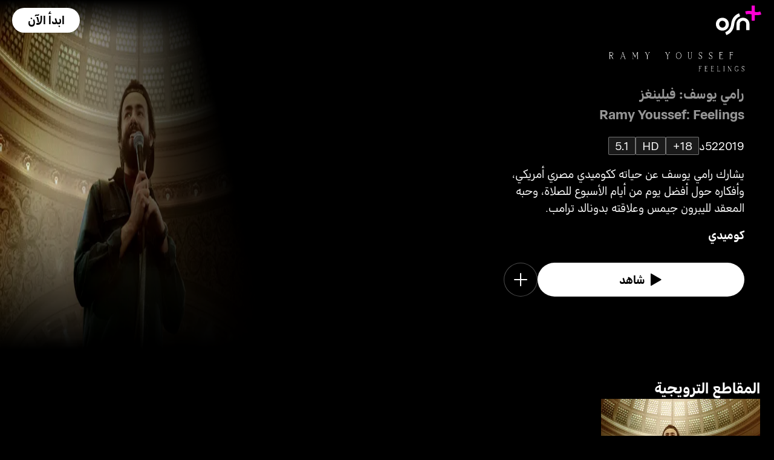

--- FILE ---
content_type: text/html; charset=utf-8
request_url: https://osnplus.com/ar-td/movie/ramy-youssef-feelings-23476
body_size: 38947
content:
<!DOCTYPE html><html lang="ar"><head><meta charSet="utf-8"/><meta name="viewport" content="width=device-width, initial-scale=1, minimum-scale=1, maximum-scale=6, user-scalable=yes"/><link rel="stylesheet" href="/seo/_next/static/css/f2b30ab17e4363e9.css" data-precedence="next"/><link rel="stylesheet" href="/seo/_next/static/css/e79c49f6e856f10d.css" data-precedence="next"/><link rel="stylesheet" href="/seo/_next/static/css/92bc26b5bcea58b3.css" data-precedence="next"/><link rel="stylesheet" href="/seo/_next/static/css/1575d59adfe494fa.css" data-precedence="next"/><link rel="stylesheet" href="/seo/_next/static/css/0d9ce910bcedbfd1.css" data-precedence="next"/><link rel="stylesheet" href="/seo/_next/static/css/3693ddf35b1a3be9.css" data-precedence="next"/><link rel="stylesheet" href="/seo/_next/static/css/afdd794b934fb755.css" data-precedence="next"/><link rel="preload" as="script" fetchPriority="low" href="/seo/_next/static/chunks/webpack-6be49e6c6bbbe02a.js"/><script src="/seo/_next/static/chunks/45b41d03-07aea64c83d1a776.js" async=""></script><script src="/seo/_next/static/chunks/407-d83579157f2eab83.js" async=""></script><script src="/seo/_next/static/chunks/main-app-5138a3f1b225593f.js" async=""></script><script src="/seo/_next/static/chunks/9198-2523ab45e4b7e091.js" async=""></script><script src="/seo/_next/static/chunks/8683-6cf285741e07abb2.js" async=""></script><script src="/seo/_next/static/chunks/9557-e1b0d0ae15949ea0.js" async=""></script><script src="/seo/_next/static/chunks/app/%5Blocale%5D/error-6aef187e2e950d8b.js" async=""></script><script src="/seo/_next/static/chunks/app/%5Blocale%5D/(inner-pages)/movie/%5Bid%5D/not-found-eaec445d0ef11efd.js" async=""></script><script src="/seo/_next/static/chunks/3382-631d633c88f63948.js" async=""></script><script src="/seo/_next/static/chunks/app/layout-d62982ab02822621.js" async=""></script><script src="/seo/_next/static/chunks/9824-1fcba412380634dc.js" async=""></script><script src="/seo/_next/static/chunks/7090-433974e0f8019b86.js" async=""></script><script src="/seo/_next/static/chunks/7910-b115c5850d0616c2.js" async=""></script><script src="/seo/_next/static/chunks/752-3ff7fcd41ff1fc4f.js" async=""></script><script src="/seo/_next/static/chunks/527-0d2853e595cc1059.js" async=""></script><script src="/seo/_next/static/chunks/1356-655e51553ce2656b.js" async=""></script><script src="/seo/_next/static/chunks/7389-24285124cfb55482.js" async=""></script><script src="/seo/_next/static/chunks/app/%5Blocale%5D/(inner-pages)/movie/%5Bid%5D/page-2ab39a9dff314249.js" async=""></script><script src="/seo/_next/static/chunks/app/%5Blocale%5D/page-59ef8dad3b8b4132.js" async=""></script><link rel="apple-touch-icon" sizes="180x180" href="/favicon/apple-touch-icon.png"/><link rel="icon" type="image/png" sizes="32x32" href="/favicon/favicon-32x32.png"/><link rel="icon" type="image/png" sizes="16x16" href="/favicon/favicon-16x16.png"/><link rel="manifest" href="/favicon/site.webmanifest"/><link rel="mask-icon" href="/favicon/safari-pinned-tab.svg" color="#000000"/><link rel="shortcut icon" href="/favicon/favicon.ico"/><link rel="preconnect" href="https://cdnweb.anghami.com" crossorigin="anonymous"/><link rel="preconnect" href="https://osn-artwork.anghcdn.co"/><link rel="dns-prefetch" href="https://cdnweb.anghami.com"/><link rel="dns-prefetch" href="https://osn-artwork.anghcdn.co"/><link rel="preload" href="https://cdnweb.anghami.com/tv/AdapterArabicDisplayWeb-Rg.woff2" as="font" type="font/woff2" crossorigin="anonymous" fetchPriority="high"/><link rel="preload" href="https://cdnweb.anghami.com/tv/AdapterArabicDisplayWeb-Bd.woff2" as="font" type="font/woff2" crossorigin="anonymous" fetchPriority="high"/><meta name="msapplication-config" content="/favicon/browserconfig.xml"/><meta name="msapplication-TileColor" content="#000000"/><meta name="theme-color" content="#000000"/><meta property="fb:app_id" content="1128708348325300"/><meta name="theme-color" content="#000000"/><script src="/seo/_next/static/chunks/polyfills-42372ed130431b0a.js" noModule=""></script></head><body class="" app-version="1.3.0"><!--$?--><template id="B:0"></template><div>loading</div><!--/$--><script src="/seo/_next/static/chunks/webpack-6be49e6c6bbbe02a.js" async=""></script><div hidden id="S:0"><template id="P:1"></template><!--$?--><template id="B:2"></template><!--/$--><!--$?--><template id="B:3"></template><!--/$--></div><script>(self.__next_f=self.__next_f||[]).push([0])</script><script>self.__next_f.push([1,"1:\"$Sreact.fragment\"\n3:I[8560,[],\"\"]\n4:I[5651,[\"9198\",\"static/chunks/9198-2523ab45e4b7e091.js\",\"8683\",\"static/chunks/8683-6cf285741e07abb2.js\",\"9557\",\"static/chunks/9557-e1b0d0ae15949ea0.js\",\"8530\",\"static/chunks/app/%5Blocale%5D/error-6aef187e2e950d8b.js\"],\"default\"]\n5:I[8646,[],\"\"]\n7:I[4631,[\"9198\",\"static/chunks/9198-2523ab45e4b7e091.js\",\"8683\",\"static/chunks/8683-6cf285741e07abb2.js\",\"9557\",\"static/chunks/9557-e1b0d0ae15949ea0.js\",\"8840\",\"static/chunks/app/%5Blocale%5D/(inner-pages)/movie/%5Bid%5D/not-found-eaec445d0ef11efd.js\"],\"default\"]\n9:I[8512,[],\"MetadataBoundary\"]\nb:I[8512,[],\"OutletBoundary\"]\ne:I[9368,[],\"AsyncMetadataOutlet\"]\n10:I[8512,[],\"ViewportBoundary\"]\n12:I[5519,[],\"\"]\n13:\"$Sreact.suspense\"\n14:I[9368,[],\"AsyncMetadata\"]\n16:I[8822,[\"3382\",\"static/chunks/3382-631d633c88f63948.js\",\"8683\",\"static/chunks/8683-6cf285741e07abb2.js\",\"7177\",\"static/chunks/app/layout-d62982ab02822621.js\"],\"I18nProvider\"]\n17:I[5681,[\"3382\",\"static/chunks/3382-631d633c88f63948.js\",\"8683\",\"static/chunks/8683-6cf285741e07abb2.js\",\"7177\",\"static/chunks/app/layout-d62982ab02822621.js\"],\"default\"]\n19:I[1311,[\"3382\",\"static/chunks/3382-631d633c88f63948.js\",\"8683\",\"static/chunks/8683-6cf285741e07abb2.js\",\"7177\",\"static/chunks/app/layout-d62982ab02822621.js\"],\"default\"]\n1a:I[9198,[\"9198\",\"static/chunks/9198-2523ab45e4b7e091.js\",\"9824\",\"static/chunks/9824-1fcba412380634dc.js\",\"7090\",\"static/chunks/7090-433974e0f8019b86.js\",\"7910\",\"static/chunks/7910-b115c5850d0616c2.js\",\"752\",\"static/chunks/752-3ff7fcd41ff1fc4f.js\",\"8683\",\"static/chunks/8683-6cf285741e07abb2.js\",\"9557\",\"static/chunks/9557-e1b0d0ae15949ea0.js\",\"527\",\"static/chunks/527-0d2853e595cc1059.js\",\"1356\",\"static/chunks/1356-655e51553ce2656b.js\",\"7389\",\"static/chunks/7389-24285124cfb55482.js\",\"7601\",\"static/chunks/app/%5Blocale%5D/(inner-pages)/movie/%5Bid%5D/page-2ab39a9dff314249.js\"],\"Image\"]\n1b:I[2609,[\"9198\",\"static/chunks/9198-2523ab45e4b7e091.js\",\"8683\",\"static/chunks/8683-6cf285741e07abb2.js\",\"465\",\"static/chunks/app/%5Blocale%5D/page-59ef8dad3b8b4132.js\"],\"OpenAppButt"])</script><script>self.__next_f.push([1,"on\"]\n:HL[\"/seo/_next/static/css/f2b30ab17e4363e9.css\",\"style\"]\n:HL[\"/seo/_next/static/css/e79c49f6e856f10d.css\",\"style\"]\n:HL[\"/seo/_next/static/css/92bc26b5bcea58b3.css\",\"style\"]\n:HL[\"/seo/_next/static/css/1575d59adfe494fa.css\",\"style\"]\n:HL[\"/seo/_next/static/css/0d9ce910bcedbfd1.css\",\"style\"]\n:HL[\"/seo/_next/static/css/3693ddf35b1a3be9.css\",\"style\"]\n:HL[\"/seo/_next/static/css/afdd794b934fb755.css\",\"style\"]\n"])</script><script>self.__next_f.push([1,"0:{\"P\":null,\"b\":\"1767871182985\",\"p\":\"/seo\",\"c\":[\"\",\"ar-td\",\"movie\",\"ramy-youssef-feelings-23476\"],\"i\":false,\"f\":[[[\"\",{\"children\":[[\"locale\",\"ar-td\",\"d\"],{\"children\":[\"(inner-pages)\",{\"children\":[\"movie\",{\"children\":[[\"id\",\"ramy-youssef-feelings-23476\",\"d\"],{\"children\":[\"__PAGE__\",{}]}]}]}]}]},\"$undefined\",\"$undefined\",true],[\"\",[\"$\",\"$1\",\"c\",{\"children\":[[[\"$\",\"link\",\"0\",{\"rel\":\"stylesheet\",\"href\":\"/seo/_next/static/css/f2b30ab17e4363e9.css\",\"precedence\":\"next\",\"crossOrigin\":\"$undefined\",\"nonce\":\"$undefined\"}]],\"$L2\"]}],{\"children\":[[\"locale\",\"ar-td\",\"d\"],[\"$\",\"$1\",\"c\",{\"children\":[null,[\"$\",\"$L3\",null,{\"parallelRouterKey\":\"children\",\"error\":\"$4\",\"errorStyles\":[[\"$\",\"link\",\"0\",{\"rel\":\"stylesheet\",\"href\":\"/seo/_next/static/css/e79c49f6e856f10d.css\",\"precedence\":\"next\",\"crossOrigin\":\"$undefined\",\"nonce\":\"$undefined\"}]],\"errorScripts\":[],\"template\":[\"$\",\"$L5\",null,{}],\"templateStyles\":\"$undefined\",\"templateScripts\":\"$undefined\",\"notFound\":[[null,\"$L6\"],[[\"$\",\"link\",\"0\",{\"rel\":\"stylesheet\",\"href\":\"/seo/_next/static/css/e79c49f6e856f10d.css\",\"precedence\":\"next\",\"crossOrigin\":\"$undefined\",\"nonce\":\"$undefined\"}]]],\"forbidden\":\"$undefined\",\"unauthorized\":\"$undefined\"}]]}],{\"children\":[\"(inner-pages)\",[\"$\",\"$1\",\"c\",{\"children\":[null,[\"$\",\"$L3\",null,{\"parallelRouterKey\":\"children\",\"error\":\"$undefined\",\"errorStyles\":\"$undefined\",\"errorScripts\":\"$undefined\",\"template\":[\"$\",\"$L5\",null,{}],\"templateStyles\":\"$undefined\",\"templateScripts\":\"$undefined\",\"notFound\":\"$undefined\",\"forbidden\":\"$undefined\",\"unauthorized\":\"$undefined\"}]]}],{\"children\":[\"movie\",[\"$\",\"$1\",\"c\",{\"children\":[null,[\"$\",\"$L3\",null,{\"parallelRouterKey\":\"children\",\"error\":\"$undefined\",\"errorStyles\":\"$undefined\",\"errorScripts\":\"$undefined\",\"template\":[\"$\",\"$L5\",null,{}],\"templateStyles\":\"$undefined\",\"templateScripts\":\"$undefined\",\"notFound\":\"$undefined\",\"forbidden\":\"$undefined\",\"unauthorized\":\"$undefined\"}]]}],{\"children\":[[\"id\",\"ramy-youssef-feelings-23476\",\"d\"],[\"$\",\"$1\",\"c\",{\"children\":[null,[\"$\",\"$L3\",null,{\"parallelRouterKey\":\"children\",\"error\":\"$undefined\",\"errorStyles\":\"$undefined\",\"errorScripts\":\"$undefined\",\"template\":[\"$\",\"$L5\",null,{}],\"templateStyles\":\"$undefined\",\"templateScripts\":\"$undefined\",\"notFound\":[[\"$\",\"$L7\",null,{}],[[\"$\",\"link\",\"0\",{\"rel\":\"stylesheet\",\"href\":\"/seo/_next/static/css/e79c49f6e856f10d.css\",\"precedence\":\"next\",\"crossOrigin\":\"$undefined\",\"nonce\":\"$undefined\"}]]],\"forbidden\":\"$undefined\",\"unauthorized\":\"$undefined\"}]]}],{\"children\":[\"__PAGE__\",[\"$\",\"$1\",\"c\",{\"children\":[\"$L8\",[\"$\",\"$L9\",null,{\"children\":\"$La\"}],[[\"$\",\"link\",\"0\",{\"rel\":\"stylesheet\",\"href\":\"/seo/_next/static/css/e79c49f6e856f10d.css\",\"precedence\":\"next\",\"crossOrigin\":\"$undefined\",\"nonce\":\"$undefined\"}],[\"$\",\"link\",\"1\",{\"rel\":\"stylesheet\",\"href\":\"/seo/_next/static/css/92bc26b5bcea58b3.css\",\"precedence\":\"next\",\"crossOrigin\":\"$undefined\",\"nonce\":\"$undefined\"}],[\"$\",\"link\",\"2\",{\"rel\":\"stylesheet\",\"href\":\"/seo/_next/static/css/1575d59adfe494fa.css\",\"precedence\":\"next\",\"crossOrigin\":\"$undefined\",\"nonce\":\"$undefined\"}],[\"$\",\"link\",\"3\",{\"rel\":\"stylesheet\",\"href\":\"/seo/_next/static/css/0d9ce910bcedbfd1.css\",\"precedence\":\"next\",\"crossOrigin\":\"$undefined\",\"nonce\":\"$undefined\"}],[\"$\",\"link\",\"4\",{\"rel\":\"stylesheet\",\"href\":\"/seo/_next/static/css/3693ddf35b1a3be9.css\",\"precedence\":\"next\",\"crossOrigin\":\"$undefined\",\"nonce\":\"$undefined\"}],[\"$\",\"link\",\"5\",{\"rel\":\"stylesheet\",\"href\":\"/seo/_next/static/css/afdd794b934fb755.css\",\"precedence\":\"next\",\"crossOrigin\":\"$undefined\",\"nonce\":\"$undefined\"}]],[\"$\",\"$Lb\",null,{\"children\":[\"$Lc\",\"$Ld\",[\"$\",\"$Le\",null,{\"promise\":\"$@f\"}]]}]]}],{},null,false]},[[\"$\",\"div\",\"l\",{\"children\":\"loading\"}],[],[]],false]},null,false]},null,false]},null,false]},null,false],[\"$\",\"$1\",\"h\",{\"children\":[null,[\"$\",\"$1\",\"7gs7BlVWqeoEHNB0k6AA-\",{\"children\":[[\"$\",\"$L10\",null,{\"children\":\"$L11\"}],null]}],null]}],false]],\"m\":\"$undefined\",\"G\":[\"$12\",\"$undefined\"],\"s\":false,\"S\":false}\n"])</script><script>self.__next_f.push([1,"a:[\"$\",\"$13\",null,{\"fallback\":null,\"children\":[\"$\",\"$L14\",null,{\"promise\":\"$@15\"}]}]\nd:null\n"])</script><script>self.__next_f.push([1,"2:[\"$\",\"html\",null,{\"lang\":\"ar\",\"children\":[[\"$\",\"head\",null,{\"children\":[[\"$\",\"link\",null,{\"rel\":\"apple-touch-icon\",\"sizes\":\"180x180\",\"href\":\"/favicon/apple-touch-icon.png\"}],[\"$\",\"link\",null,{\"rel\":\"icon\",\"type\":\"image/png\",\"sizes\":\"32x32\",\"href\":\"/favicon/favicon-32x32.png\"}],[\"$\",\"link\",null,{\"rel\":\"icon\",\"type\":\"image/png\",\"sizes\":\"16x16\",\"href\":\"/favicon/favicon-16x16.png\"}],[\"$\",\"link\",null,{\"rel\":\"manifest\",\"href\":\"/favicon/site.webmanifest\"}],[\"$\",\"link\",null,{\"rel\":\"mask-icon\",\"href\":\"/favicon/safari-pinned-tab.svg\",\"color\":\"#000000\"}],[\"$\",\"link\",null,{\"rel\":\"shortcut icon\",\"href\":\"/favicon/favicon.ico\"}],[\"$\",\"link\",null,{\"rel\":\"preconnect\",\"href\":\"https://cdnweb.anghami.com\",\"crossOrigin\":\"anonymous\"}],[\"$\",\"link\",null,{\"rel\":\"preconnect\",\"href\":\"https://osn-artwork.anghcdn.co\"}],[\"$\",\"link\",null,{\"rel\":\"dns-prefetch\",\"href\":\"https://cdnweb.anghami.com\"}],[\"$\",\"link\",null,{\"rel\":\"dns-prefetch\",\"href\":\"https://osn-artwork.anghcdn.co\"}],[\"$\",\"link\",null,{\"rel\":\"preload\",\"href\":\"https://cdnweb.anghami.com/tv/AdapterArabicDisplayWeb-Rg.woff2\",\"as\":\"font\",\"type\":\"font/woff2\",\"crossOrigin\":\"anonymous\",\"fetchPriority\":\"high\"}],[\"$\",\"link\",null,{\"rel\":\"preload\",\"href\":\"https://cdnweb.anghami.com/tv/AdapterArabicDisplayWeb-Bd.woff2\",\"as\":\"font\",\"type\":\"font/woff2\",\"crossOrigin\":\"anonymous\",\"fetchPriority\":\"high\"}],[\"$\",\"meta\",null,{\"name\":\"msapplication-config\",\"content\":\"/favicon/browserconfig.xml\"}],[\"$\",\"meta\",null,{\"name\":\"msapplication-TileColor\",\"content\":\"#000000\"}],[\"$\",\"meta\",null,{\"name\":\"theme-color\",\"content\":\"#000000\"}],[\"$\",\"meta\",null,{\"property\":\"fb:app_id\",\"content\":\"1128708348325300\"}]]}],[\"$\",\"body\",null,{\"className\":\"\",\"app-version\":\"1.3.0\",\"children\":[\"$\",\"$L16\",null,{\"locale\":\"ar\",\"localeWithCountry\":\"ar-td\",\"translations\":{\"osn_profile_create_edit_maturity_family\":\"FAMILY\",\"osn_profile_create_edit_maturity_pg\":\"PG\",\"osn_profile_create_edit_maturity_15\":\"PG15\",\"osn_profile_create_edit_maturity_18\":\"18+\",\"hours_shortened\":\"س\",\"minutes_shortened\":\"د\",\"cast_creators\":\"المبتكرون\",\"cast_directors\":\"المخرجون\",\"cast\":\"الممثلون\",\"cast_section_title\":\"الممثلون\",\"seo_innerpage_banner_title\":\"محتوى ترفيهي حصري، خصيصاً لك\",\"seo_innerpage_banner_cta\":\"حمل التطبيق\",\"player_rating_family\":\"FAMILY\",\"player_rating_pg\":\"PG\",\"player_rating_pg15\":\"PG15\",\"player_rating_18\":\"18+\",\"seo_content_info_cast\":\"الممثلون\",\"seo_content_info_maturity\":\"التقييم\",\"seo_content_info_title\":\"مزيد من التفاصيل\",\"seo_content_info_creators\":\"المبتكرون\",\"seo_content_info_directors\":\"المخرجون\",\"seo_content_info_genres\":\"التصنيف\",\"play\":\"شاهد\",\"footer_copyright_text\":\"جميع الحقوق محفوظة. Anghami FZ LLC 2024 ©\",\"footer_help_text\":\"مساعدة\",\"footer_redeemvouchers_text\":\"تفعيل الرمز الترويجي\",\"footer_termsofuse_text\":\"شروط الاستخدام\",\"footer_privacy_text\":\"سياسة الخصوصية\",\"footer_connect_text\":\"تواصل معنا\",\"404_page_title\":\"خطأ 404: هذه الصفحة غير موجودة.\",\"404_page_subtitle\":\"ليس كل من تجول تاه.\",\"404_page_cta\":\"العودة إلى الرئيسية\",\"get_app_webpage_title\":\"محتوى ترفيهي حصري، خصيصاً لك\",\"get_app_webpage_subbutton_text\":\"متوفر على التلفزيون، الهاتف الجوال، الجهاز اللوحي والويب\",\"get_app_webpage_cta\":\"حمل التطبيق\",\"TV_login_main_screen_cta\":\"ابدأ الآن\",\"seo_innerpage_getstarted_cta\":\"ابدأ الآن\",\"innerpage_PG15\":\"PG15\",\"content_not_found_title\":\"عذراً، هذا المحتوى غير متوفر حالياً.\",\"content_not_found_cta\":\"العودة إلى الرئيسية\",\"content_not_found_desc\":\"\",\"seo_unavailable_content_title\":\"هذا المحتوى غير متوفر\",\"seo_unavailable_content_subtitle\":\"إستخدم التطبيق لإستكشاف المزيد\",\"navbar_tvshows\":\"مسلسلات\",\"navbar_movies\":\"أفلام\",\"season_prefix\":\"موسم \",\"episode_prefix\":\"حلقة \",\"left\":\"متبقية\",\"header_seasons_interval\":\"(1)[1 موسم];(2)[موسمان];(3-10)[{{count}} مواسم];(10-inf)[{{count}} موسم];\",\"seo_categories_header_title\":\"أفضل أفلام و مسلسلات %@ على OSN+\",\"seo_categories_header_minimal_title\":\"أفضل %@ على OSN+\",\"seo_categories_page_title\":\"تصنيفات محتوى OSN+\",\"seo_categories_page_subtitle\":\"استكشف جميع تصنيفات المحتوى على OSN+، من الأفلام الضخمة والمسلسلات الشهيرة إلى ترفيه الأطفال والأعمال الأصلية الحصرية. اكتشف أفضل الأفلام والمسلسلات للمشاهدة الآن!\",\"seo_footer_watch_title\":\"تابع\",\"navbar_categories\":\"الفئات\",\"seo_footer_company_title\":\"الشركة\",\"seo_footer_company_osnplus\":\"OSN بلس\",\"seo_footer_company_anghami\":\"أنغامي\",\"cast_inner_page_featuring\":\"بطولة\",\"cast_biography\":\"السيرة الذاتية\",\"cast_born\":\"تاريخ الولادة\",\"settings_language_title\":\"اللغة\",\"limited_series_prefix\":\"مسلسل محدود\"},\"children\":[false,[\"$\",\"$L17\",null,{}],[\"$\",\"$L3\",null,{\"parallelRouterKey\":\"children\",\"error\":\"$undefined\",\"errorStyles\":\"$undefined\",\"errorScripts\":\"$undefined\",\"template\":[\"$\",\"$L5\",null,{}],\"templateStyles\":\"$undefined\",\"templateScripts\":\"$undefined\",\"notFound\":[[null,\"$L18\"],[[\"$\",\"link\",\"0\",{\"rel\":\"stylesheet\",\"href\":\"/seo/_next/static/css/e79c49f6e856f10d.css\",\"precedence\":\"next\",\"crossOrigin\":\"$undefined\",\"nonce\":\"$undefined\"}]]],\"forbidden\":\"$undefined\",\"unauthorized\":\"$undefined\"}],[\"$\",\"$L19\",null,{}]]}]}]]}]\n"])</script><script>self.__next_f.push([1,"6:[\"$\",\"div\",null,{\"className\":\"w-100 h-100 f-column f-align-center f-justify-between open-app_page__XYCj8\",\"children\":[[\"$\",\"$L1a\",null,{\"src\":\"https://cdnweb.anghami.com/new/logos/osn/osn-white.svg\",\"className\":\"$undefined\",\"alt\":\"osn logo\",\"width\":100,\"height\":100}],[\"$\",\"div\",null,{\"className\":\"f-column f-align-center\",\"children\":[[\"$\",\"h1\",null,{\"className\":\"super-dino-1\",\"children\":\"محتوى ترفيهي حصري، خصيصاً لك\"}],[\"$\",\"$L1b\",null,{\"hasNoAttributionCookie\":false}],[\"$\",\"p\",null,{\"className\":\"medium-small-3\",\"children\":\"متوفر على التلفزيون، الهاتف الجوال، الجهاز اللوحي والويب\"}]]}],[\"$\",\"div\",null,{\"className\":\"open-app_overlay__P8CIL\"}]]}]\n18:[\"$\",\"div\",null,{\"className\":\"w-100 h-100 f-column f-align-center f-justify-between open-app_page__XYCj8\",\"children\":[[\"$\",\"$L1a\",null,{\"src\":\"https://cdnweb.anghami.com/new/logos/osn/osn-white.svg\",\"className\":\"$undefined\",\"alt\":\"osn logo\",\"width\":100,\"height\":100}],[\"$\",\"div\",null,{\"className\":\"f-column f-align-center\",\"children\":[[\"$\",\"h1\",null,{\"className\":\"super-dino-1\",\"children\":\"محتوى ترفيهي حصري، خصيصاً لك\"}],[\"$\",\"$L1b\",null,{\"hasNoAttributionCookie\":false}],[\"$\",\"p\",null,{\"className\":\"medium-small-3\",\"children\":\"متوفر على التلفزيون، الهاتف الجوال، الجهاز اللوحي والويب\"}]]}],[\"$\",\"div\",null,{\"className\":\"open-app_overlay__P8CIL\"}]]}]\n11:[[\"$\",\"meta\",\"0\",{\"charSet\":\"utf-8\"}],[\"$\",\"meta\",\"1\",{\"name\":\"viewport\",\"content\":\"width=device-width, initial-scale=1, minimum-scale=1, maximum-scale=6, user-scalable=yes\"}],[\"$\",\"meta\",\"2\",{\"name\":\"theme-color\",\"content\":\"#000000\"}]]\nc:null\n"])</script><script>self.__next_f.push([1,"1c:I[4508,[\"9198\",\"static/chunks/9198-2523ab45e4b7e091.js\",\"9824\",\"static/chunks/9824-1fcba412380634dc.js\",\"7090\",\"static/chunks/7090-433974e0f8019b86.js\",\"7910\",\"static/chunks/7910-b115c5850d0616c2.js\",\"752\",\"static/chunks/752-3ff7fcd41ff1fc4f.js\",\"8683\",\"static/chunks/8683-6cf285741e07abb2.js\",\"9557\",\"static/chunks/9557-e1b0d0ae15949ea0.js\",\"527\",\"static/chunks/527-0d2853e595cc1059.js\",\"1356\",\"static/chunks/1356-655e51553ce2656b.js\",\"7389\",\"static/chunks/7389-24285124cfb55482.js\",\"7601\",\"static/chunks/app/%5Blocale%5D/(inner-pages)/movie/%5Bid%5D/page-2ab39a9dff314249.js\"],\"\"]\n1f:I[4294,[\"9198\",\"static/chunks/9198-2523ab45e4b7e091.js\",\"9824\",\"static/chunks/9824-1fcba412380634dc.js\",\"7090\",\"static/chunks/7090-433974e0f8019b86.js\",\"7910\",\"static/chunks/7910-b115c5850d0616c2.js\",\"752\",\"static/chunks/752-3ff7fcd41ff1fc4f.js\",\"8683\",\"static/chunks/8683-6cf285741e07abb2.js\",\"9557\",\"static/chunks/9557-e1b0d0ae15949ea0.js\",\"527\",\"static/chunks/527-0d2853e595cc1059.js\",\"1356\",\"static/chunks/1356-655e51553ce2656b.js\",\"7389\",\"static/chunks/7389-24285124cfb55482.js\",\"7601\",\"static/chunks/app/%5Blocale%5D/(inner-pages)/movie/%5Bid%5D/page-2ab39a9dff314249.js\"],\"default\"]\n1d:T6a7,{\"@context\":\"https://schema.org\",\"@type\":\"Movie\",\"@id\":\"https://www.osnplus.com/ar-td/movie/ramy-youssef-feelings-23476\",\"url\":\"https://www.osnplus.com/ar-td/movie/ramy-youssef-feelings-23476\",\"contentRating\":\"18+\",\"name\":\"رامي يوسف: فيلينغز\",\"description\":\"يشارك رامي يوسف عن حياته ككوميدي مصري أمريكي، وأفكاره حول أفضل يوم من أيام الأسبوع للصلاة، وحبه المعقد لليبرون جيمس وعلاقته بدونالد ترامب.\",\"genre\":\"كوميدي\",\"image\":\"https://osn-artwork.anghcdn.co/landscape_tt_PR519617/MV012971_LTT.jpg\",\"actor\":[{\"@type\":\"Person\",\"name\":\"رامي يوسف\",\"url\":\"https://osnplus.com/ar-td/cast/ramy-youssef-2182\"}],\"creator\":[],\"director\":[{\"@type\":\"Person\",\"name\":\"كريستوفر ستورر\",\"url\":\"https://osnplus.com/ar-td/cast"])</script><script>self.__next_f.push([1,"/christopher-storer-2190\"}],\"inLanguage\":[\"en\",\"ar\"],\"datePublished\":\"2019-02-01T05:58:01.998Z\",\"dateCreated\":\"2019-02-01T05:58:01.998Z\",\"trailer\":[{\"@type\":\"VideoObject\",\"description\":\"يشارك رامي يوسف عن حياته ككوميدي مصري أمريكي، وأفكاره حول أفضل يوم من أيام الأسبوع للصلاة، وحبه المعقد لليبرون جيمس وعلاقته بدونالد ترامب.\",\"name\":\"المقطع الترويجي · رامي يوسف: فيلينغز\",\"uploadDate\":\"2019-02-01T05:58:01.998Z\",\"embedUrl\":\"https://osnplus.com/ar-td/trailer/23488/watch\",\"thumbnailUrl\":\"https://osn-artwork.anghcdn.co/landscape_cl_PR519617/MV012971_LC185129771.jpg\",\"regionsAllowed\":[\"dz\",\"bh\",\"eg\",\"iq\",\"jo\",\"kw\",\"lb\",\"ly\",\"ma\",\"om\",\"ps\",\"qa\",\"sa\",\"sd\",\"sy\",\"tn\",\"ae\",\"so\",\"ye\",\"mr\",\"dj\",\"td\"]}]}"])</script><script>self.__next_f.push([1,"8:[[[\"$\",\"$L1c\",null,{\"id\":\"logo-schema-script\",\"type\":\"application/ld+json\",\"dangerouslySetInnerHTML\":{\"__html\":\"{\\\"@context\\\":\\\"http://schema.org\\\",\\\"@type\\\":\\\"Organization\\\",\\\"name\\\":\\\"OSN+\\\",\\\"sameAs\\\":[\\\"https://osnplus.com\\\",\\\"https://www.facebook.com/OSNPlusOfficial\\\",\\\"https://twitter.com/osnplus\\\",\\\"https://www.instagram.com/osnplus\\\",\\\"https://www.youtube.com/c/OSNplus\\\"],\\\"description\\\":\\\"Stream latest exclusive movies \u0026 series from biggest studios like HBO, Paramount+ \u0026 OSN Originals anywhere, anytime. Subscribe to OSN+ now!\\\",\\\"url\\\":[\\\"https://osnplus.com\\\"],\\\"image\\\":\\\"https://phoenix.anghcdn.co/adminupload/OSN-meta.png\\\",\\\"logo\\\":\\\"https://cdnweb.anghami.com/new/logos/osn/osn-white.svg\\\"}\"}}],[\"$\",\"$L1c\",null,{\"id\":\"page-info-schema-script\",\"type\":\"application/ld+json\",\"dangerouslySetInnerHTML\":{\"__html\":\"$1d\"}}]],[\"$\",\"main\",null,{\"className\":\"f-column\",\"children\":[[null,[\"$\",\"header\",null,{\"className\":\"hero-section_header_container__hqTXi\",\"children\":[[\"$\",\"div\",null,{\"className\":\"hero-section_navbar_header__1Q1s5\",\"children\":\"$L1e\"}],[\"$\",\"div\",null,{\"className\":\"hero-section_wide_image__SUiWb\",\"children\":[[\"$\",\"$L1f\",null,{\"src\":\"https://osn-artwork.anghcdn.co/landscape_cl_PR519617/MV012971_LC185129771.jpg\",\"alt\":\"wide-image\",\"priority\":true,\"source\":\"banner-full\",\"fetchPriority\":\"high\"}],[\"$\",\"div\",null,{\"className\":\"hero-section_start_overlay__7J5UC\"}],[\"$\",\"div\",null,{\"className\":\"hero-section_bottom_transition_overlay__yFD_c\"}]]}],[\"$\",\"div\",null,{\"className\":\"hero-section_content_container__vClXB\",\"children\":\"$L20\"}]]}]],[[\"$\",\"div\",\"seoAd\",{\"className\":\"body-sections_section_container__0tKRR\",\"children\":\"$L21\"}],[\"$\",\"div\",\"المقاطع الترويجيةtrailersAndMore\",{\"className\":\"body-sections_section_container__0tKRR\",\"children\":[\"$\",\"div\",null,{\"className\":\"w-100 f-column gap-m11\",\"children\":[[\"$\",\"h3\",null,{\"className\":\"big-1 trailers-and-more-section_section_title__07_6D\",\"children\":\"المقاطع الترويجية\"}],[\"$\",\"div\",null,{\"className\":\"trailers-and-more-section_section_scroll__bxo5P d-flex gap-m11\",\"children\":[\"$L22\"]}]]}]}],[\"$\",\"div\",\"مزيد من التفاصيلcastAndCrew\",{\"className\":\"body-sections_section_container__0tKRR\",\"children\":\"$L23\"}],[\"$\",\"div\",\"محتوى مماثلadaptiveLongCollection\",{\"className\":\"body-sections_section_container__0tKRR\",\"children\":\"$L24\"}]]]}],\"$L25\"]\n"])</script><script>self.__next_f.push([1,"15:{\"metadata\":[[\"$\",\"title\",\"0\",{\"children\":\"شاهد فيلم رامي يوسف: فيلينغز اونلاين على +OSN\"}],[\"$\",\"meta\",\"1\",{\"name\":\"description\",\"content\":\"يروي رامي يوسف تفاصيل حياته ككوميدي أمريكي مصري وعلاقته بترامب وحبه الملتبس لليبرون.  \"}],[\"$\",\"meta\",\"2\",{\"name\":\"application-name\",\"content\":\"OSN+\"}],[\"$\",\"link\",\"3\",{\"rel\":\"author\",\"href\":\"https://www.osnplus.com\"}],[\"$\",\"meta\",\"4\",{\"name\":\"author\",\"content\":\"OSN plus\"}],[\"$\",\"meta\",\"5\",{\"name\":\"keywords\",\"content\":\"كوميدي,رامي يوسف,كريستوفر ستورر,,,رامي يوسف: فيلينغز,رامي يوسف: فيلينغز (2019) | OSN,\"}],[\"$\",\"meta\",\"6\",{\"name\":\"google\",\"content\":\"notranslate\"}],[\"$\",\"meta\",\"7\",{\"name\":\"apple-itunes-app\",\"content\":\"app-id=862390640,app-argument=https://osnplus.com/ar-td/movie/ramy-youssef-feelings-23476\"}],[\"$\",\"link\",\"8\",{\"rel\":\"canonical\",\"href\":\"https://osnplus.com/ar-sa/movie/ramy-youssef-feelings-23476\"}],[\"$\",\"link\",\"9\",{\"rel\":\"alternate\",\"hrefLang\":\"ar-td\",\"href\":\"https://osnplus.com/ar-td/movie/ramy-youssef-feelings-23476\"}],[\"$\",\"link\",\"10\",{\"rel\":\"alternate\",\"hrefLang\":\"en-dz\",\"href\":\"https://osnplus.com/en-dz/movie/ramy-youssef-feelings-23476\"}],[\"$\",\"link\",\"11\",{\"rel\":\"alternate\",\"hrefLang\":\"ar-dz\",\"href\":\"https://osnplus.com/ar-dz/movie/ramy-youssef-feelings-23476\"}],[\"$\",\"link\",\"12\",{\"rel\":\"alternate\",\"hrefLang\":\"en-bh\",\"href\":\"https://osnplus.com/en-bh/movie/ramy-youssef-feelings-23476\"}],[\"$\",\"link\",\"13\",{\"rel\":\"alternate\",\"hrefLang\":\"ar-bh\",\"href\":\"https://osnplus.com/ar-bh/movie/ramy-youssef-feelings-23476\"}],[\"$\",\"link\",\"14\",{\"rel\":\"alternate\",\"hrefLang\":\"en-eg\",\"href\":\"https://osnplus.com/en-eg/movie/ramy-youssef-feelings-23476\"}],[\"$\",\"link\",\"15\",{\"rel\":\"alternate\",\"hrefLang\":\"ar-eg\",\"href\":\"https://osnplus.com/ar-eg/movie/ramy-youssef-feelings-23476\"}],[\"$\",\"link\",\"16\",{\"rel\":\"alternate\",\"hrefLang\":\"en-iq\",\"href\":\"https://osnplus.com/en-iq/movie/ramy-youssef-feelings-23476\"}],[\"$\",\"link\",\"17\",{\"rel\":\"alternate\",\"hrefLang\":\"ar-iq\",\"href\":\"https://osnplus.com/ar-iq/movie/ramy-youssef-feelings-23476\"}],[\"$\",\"link\",\"18\",{\"rel\":\"alternate\",\"hrefLang\":\"en-jo\",\"href\":\"https://osnplus.com/en-jo/movie/ramy-youssef-feelings-23476\"}],[\"$\",\"link\",\"19\",{\"rel\":\"alternate\",\"hrefLang\":\"ar-jo\",\"href\":\"https://osnplus.com/ar-jo/movie/ramy-youssef-feelings-23476\"}],[\"$\",\"link\",\"20\",{\"rel\":\"alternate\",\"hrefLang\":\"en-kw\",\"href\":\"https://osnplus.com/en-kw/movie/ramy-youssef-feelings-23476\"}],[\"$\",\"link\",\"21\",{\"rel\":\"alternate\",\"hrefLang\":\"ar-kw\",\"href\":\"https://osnplus.com/ar-kw/movie/ramy-youssef-feelings-23476\"}],[\"$\",\"link\",\"22\",{\"rel\":\"alternate\",\"hrefLang\":\"en-lb\",\"href\":\"https://osnplus.com/en-lb/movie/ramy-youssef-feelings-23476\"}],[\"$\",\"link\",\"23\",{\"rel\":\"alternate\",\"hrefLang\":\"ar-lb\",\"href\":\"https://osnplus.com/ar-lb/movie/ramy-youssef-feelings-23476\"}],[\"$\",\"link\",\"24\",{\"rel\":\"alternate\",\"hrefLang\":\"en-ly\",\"href\":\"https://osnplus.com/en-ly/movie/ramy-youssef-feelings-23476\"}],[\"$\",\"link\",\"25\",{\"rel\":\"alternate\",\"hrefLang\":\"ar-ly\",\"href\":\"https://osnplus.com/ar-ly/movie/ramy-youssef-feelings-23476\"}],[\"$\",\"link\",\"26\",{\"rel\":\"alternate\",\"hrefLang\":\"en-ma\",\"href\":\"https://osnplus.com/en-ma/movie/ramy-youssef-feelings-23476\"}],[\"$\",\"link\",\"27\",{\"rel\":\"alternate\",\"hrefLang\":\"ar-ma\",\"href\":\"https://osnplus.com/ar-ma/movie/ramy-youssef-feelings-23476\"}],[\"$\",\"link\",\"28\",{\"rel\":\"alternate\",\"hrefLang\":\"en-om\",\"href\":\"https://osnplus.com/en-om/movie/ramy-youssef-feelings-23476\"}],[\"$\",\"link\",\"29\",{\"rel\":\"alternate\",\"hrefLang\":\"ar-om\",\"href\":\"https://osnplus.com/ar-om/movie/ramy-youssef-feelings-23476\"}],[\"$\",\"link\",\"30\",{\"rel\":\"alternate\",\"hrefLang\":\"en-ps\",\"href\":\"https://osnplus.com/en-ps/movie/ramy-youssef-feelings-23476\"}],[\"$\",\"link\",\"31\",{\"rel\":\"alternate\",\"hrefLang\":\"ar-ps\",\"href\":\"https://osnplus.com/ar-ps/movie/ramy-youssef-feelings-23476\"}],[\"$\",\"link\",\"32\",{\"rel\":\"alternate\",\"hrefLang\":\"en-qa\",\"href\":\"https://osnplus.com/en-qa/movie/ramy-youssef-feelings-23476\"}],[\"$\",\"link\",\"33\",{\"rel\":\"alternate\",\"hrefLang\":\"ar-qa\",\"href\":\"https://osnplus.com/ar-qa/movie/ramy-youssef-feelings-23476\"}],[\"$\",\"link\",\"34\",{\"rel\":\"alternate\",\"hrefLang\":\"en-sa\",\"href\":\"https://osnplus.com/en-sa/movie/ramy-youssef-feelings-23476\"}],[\"$\",\"link\",\"35\",{\"rel\":\"alternate\",\"hrefLang\":\"ar-sa\",\"href\":\"https://osnplus.com/ar-sa/movie/ramy-youssef-feelings-23476\"}],[\"$\",\"link\",\"36\",{\"rel\":\"alternate\",\"hrefLang\":\"en-sd\",\"href\":\"https://osnplus.com/en-sd/movie/ramy-youssef-feelings-23476\"}],[\"$\",\"link\",\"37\",{\"rel\":\"alternate\",\"hrefLang\":\"ar-sd\",\"href\":\"https://osnplus.com/ar-sd/movie/ramy-youssef-feelings-23476\"}],[\"$\",\"link\",\"38\",{\"rel\":\"alternate\",\"hrefLang\":\"en-sy\",\"href\":\"https://osnplus.com/en-sy/movie/ramy-youssef-feelings-23476\"}],[\"$\",\"link\",\"39\",{\"rel\":\"alternate\",\"hrefLang\":\"ar-sy\",\"href\":\"https://osnplus.com/ar-sy/movie/ramy-youssef-feelings-23476\"}],[\"$\",\"link\",\"40\",{\"rel\":\"alternate\",\"hrefLang\":\"en-tn\",\"href\":\"https://osnplus.com/en-tn/movie/ramy-youssef-feelings-23476\"}],[\"$\",\"link\",\"41\",{\"rel\":\"alternate\",\"hrefLang\":\"ar-tn\",\"href\":\"https://osnplus.com/ar-tn/movie/ramy-youssef-feelings-23476\"}],[\"$\",\"link\",\"42\",{\"rel\":\"alternate\",\"hrefLang\":\"en-ae\",\"href\":\"https://osnplus.com/en-ae/movie/ramy-youssef-feelings-23476\"}],[\"$\",\"link\",\"43\",{\"rel\":\"alternate\",\"hrefLang\":\"ar-ae\",\"href\":\"https://osnplus.com/ar-ae/movie/ramy-youssef-feelings-23476\"}],[\"$\",\"link\",\"44\",{\"rel\":\"alternate\",\"hrefLang\":\"en-so\",\"href\":\"https://osnplus.com/en-so/movie/ramy-youssef-feelings-23476\"}],[\"$\",\"link\",\"45\",{\"rel\":\"alternate\",\"hrefLang\":\"ar-so\",\"href\":\"https://osnplus.com/ar-so/movie/ramy-youssef-feelings-23476\"}],[\"$\",\"link\",\"46\",{\"rel\":\"alternate\",\"hrefLang\":\"en-ye\",\"href\":\"https://osnplus.com/en-ye/movie/ramy-youssef-feelings-23476\"}],[\"$\",\"link\",\"47\",{\"rel\":\"alternate\",\"hrefLang\":\"ar-ye\",\"href\":\"https://osnplus.com/ar-ye/movie/ramy-youssef-feelings-23476\"}],[\"$\",\"link\",\"48\",{\"rel\":\"alternate\",\"hrefLang\":\"en-mr\",\"href\":\"https://osnplus.com/en-mr/movie/ramy-youssef-feelings-23476\"}],[\"$\",\"link\",\"49\",{\"rel\":\"alternate\",\"hrefLang\":\"ar-mr\",\"href\":\"https://osnplus.com/ar-mr/movie/ramy-youssef-feelings-23476\"}],[\"$\",\"link\",\"50\",{\"rel\":\"alternate\",\"hrefLang\":\"en-dj\",\"href\":\"https://osnplus.com/en-dj/movie/ramy-youssef-feelings-23476\"}],[\"$\",\"link\",\"51\",{\"rel\":\"alternate\",\"hrefLang\":\"ar-dj\",\"href\":\"https://osnplus.com/ar-dj/movie/ramy-youssef-feelings-23476\"}],[\"$\",\"link\",\"52\",{\"rel\":\"alternate\",\"hrefLang\":\"en-td\",\"href\":\"https://osnplus.com/en-td/movie/ramy-youssef-feelings-23476\"}],[\"$\",\"link\",\"53\",{\"rel\":\"alternate\",\"hrefLang\":\"x-default\",\"href\":\"https://osnplus.com/movie/ramy-youssef-feelings-23476\"}],[\"$\",\"meta\",\"54\",{\"name\":\"apple-itunes-app\",\"content\":\"app-id=862390640, app-argument=https://osnplus.com/ar-td/movie/ramy-youssef-feelings-23476\"}],[\"$\",\"meta\",\"55\",{\"name\":\"google-site-verification\",\"content\":\"UV2CmrEgfnUgRT4QwpqUk3wa223V4KGHOmeuXnCcEt4\"}],[\"$\",\"meta\",\"56\",{\"property\":\"og:title\",\"content\":\"شاهد فيلم رامي يوسف: فيلينغز اونلاين على +OSN\"}],[\"$\",\"meta\",\"57\",{\"property\":\"og:description\",\"content\":\"يروي رامي يوسف تفاصيل حياته ككوميدي أمريكي مصري وعلاقته بترامب وحبه الملتبس لليبرون.  \"}],[\"$\",\"meta\",\"58\",{\"property\":\"og:url\",\"content\":\"https://osnplus.com/ar-td/movie/ramy-youssef-feelings-23476\"}],[\"$\",\"meta\",\"59\",{\"property\":\"og:site_name\",\"content\":\"OSN+\"}],[\"$\",\"meta\",\"60\",{\"property\":\"og:locale\",\"content\":\"ar-td\"}],[\"$\",\"meta\",\"61\",{\"property\":\"og:image\",\"content\":\"https://osn-artwork.anghcdn.co/landscape_tt_PR519617/MV012971_LTT.jpg?width=1280\"}],[\"$\",\"meta\",\"62\",{\"property\":\"og:image:width\",\"content\":\"1280\"}],[\"$\",\"meta\",\"63\",{\"property\":\"og:image:height\",\"content\":\"720\"}],[\"$\",\"meta\",\"64\",{\"property\":\"og:type\",\"content\":\"video.movie\"}],[\"$\",\"meta\",\"65\",{\"property\":\"video:actor\",\"content\":\"https://osnplus.com/ar-td/cast/2182\"}],[\"$\",\"meta\",\"66\",{\"property\":\"video:director\",\"content\":\"كريستوفر ستورر\"}],[\"$\",\"meta\",\"67\",{\"property\":\"video:release_date\",\"content\":\"2019\"}],[\"$\",\"meta\",\"68\",{\"property\":\"video:tag\",\"content\":\"كوميدي\"}],[\"$\",\"meta\",\"69\",{\"property\":\"video:tag\",\"content\":\"رامي يوسف\"}],[\"$\",\"meta\",\"70\",{\"property\":\"video:tag\",\"content\":\"كريستوفر ستورر\"}],[\"$\",\"meta\",\"71\",{\"property\":\"video:tag\",\"content\":\"رامي يوسف: فيلينغز\"}],[\"$\",\"meta\",\"72\",{\"property\":\"video:tag\",\"content\":\"رامي يوسف: فيلينغز (2019) | OSN\"}],[\"$\",\"meta\",\"73\",{\"name\":\"twitter:card\",\"content\":\"summary_large_image\"}],[\"$\",\"meta\",\"74\",{\"name\":\"twitter:site\",\"content\":\"@OSNplus\"}],[\"$\",\"meta\",\"75\",{\"name\":\"twitter:creator\",\"content\":\"@OSNplus\"}],[\"$\",\"meta\",\"76\",{\"name\":\"twitter:title\",\"content\":\"شاهد فيلم رامي يوسف: فيلينغز اونلاين على +OSN\"}],[\"$\",\"meta\",\"77\",{\"name\":\"twitter:description\",\"content\":\"يروي رامي يوسف تفاصيل حياته ككوميدي أمريكي مصري وعلاقته بترامب وحبه الملتبس لليبرون.  \"}],[\"$\",\"meta\",\"78\",{\"name\":\"twitter:image\",\"content\":\"https://osn-artwork.anghcdn.co/landscape_tt_PR519617/MV012971_LTT.jpg?width=1280\"}],[\"$\",\"meta\",\"79\",{\"name\":\"twitter:image:alt\",\"content\":\"شاهد فيلم رامي يوسف: فيلينغز اونلاين على +OSN\"}],[\"$\",\"meta\",\"80\",{\"property\":\"al:ios:url\",\"content\":\"osn://movie/ramy-youssef-feelings-23476\"}],[\"$\",\"meta\",\"81\",{\"property\":\"al:ios:app_store_id\",\"content\":\"862390640\"}],[\"$\",\"meta\",\"82\",{\"property\":\"al:ios:app_name\",\"content\":\"OSN+\"}],[\"$\",\"meta\",\"83\",{\"property\":\"al:android:package\",\"content\":\"com.osn.go\"}],[\"$\",\"meta\",\"84\",{\"property\":\"al:android:app_name\",\"content\":\"OSN+\"}],[\"$\",\"meta\",\"85\",{\"property\":\"al:android:url\",\"content\":\"osn://movie/ramy-youssef-feelings-23476\"}],[\"$\",\"meta\",\"86\",{\"property\":\"al:web:url\",\"content\":\"https://osnplus.com/ar-td/movie/ramy-youssef-feelings-23476\"}],[\"$\",\"link\",\"87\",{\"rel\":\"icon\",\"href\":\"https://cdnweb.anghami.com/new/logos/osn/osn-logo-white-text.svg\"}]],\"error\":null,\"digest\":\"$undefined\"}\n"])</script><script>self.__next_f.push([1,"f:{\"metadata\":\"$15:metadata\",\"error\":null,\"digest\":\"$undefined\"}\n"])</script><script>self.__next_f.push([1,"3d:I[8721,[\"9198\",\"static/chunks/9198-2523ab45e4b7e091.js\",\"9824\",\"static/chunks/9824-1fcba412380634dc.js\",\"7090\",\"static/chunks/7090-433974e0f8019b86.js\",\"7910\",\"static/chunks/7910-b115c5850d0616c2.js\",\"752\",\"static/chunks/752-3ff7fcd41ff1fc4f.js\",\"8683\",\"static/chunks/8683-6cf285741e07abb2.js\",\"9557\",\"static/chunks/9557-e1b0d0ae15949ea0.js\",\"527\",\"static/chunks/527-0d2853e595cc1059.js\",\"1356\",\"static/chunks/1356-655e51553ce2656b.js\",\"7389\",\"static/chunks/7389-24285124cfb55482.js\",\"7601\",\"static/chunks/app/%5Blocale%5D/(inner-pages)/movie/%5Bid%5D/page-2ab39a9dff314249.js\"],\"\"]\n1e:[\"$\",\"div\",null,{\"className\":\"w-100 d-flex f-align-center f-justify-between p-1 header_header_container__j7abh\",\"children\":[[\"$\",\"div\",null,{\"className\":\"header_logo__AqbZa\",\"children\":[\"$\",\"$L1a\",null,{\"src\":\"https://cdnweb.anghami.com/new/logos/osn/osn-white.svg\",\"alt\":\"osn logo\",\"fill\":true}]}],\"$L26\"]}]\n21:null\n"])</script><script>self.__next_f.push([1,"24:[\"$\",\"div\",null,{\"children\":[[\"$\",\"h3\",null,{\"className\":\"big-1\",\"children\":\"محتوى مماثل\"}],[\"$\",\"div\",null,{\"className\":\"w-100 d-flex f-wrap f-justify-start gap-m5 py-1\",\"children\":[[\"$\",\"div\",\"AdaptiveLongCollectionSection-جيم جيفيريز: آي سوير تو غاد-0\",{\"className\":\"adaptive-long-collection-section_long_item_wrapper__Zax65\",\"children\":\"$L27\"}],[\"$\",\"div\",\"AdaptiveLongCollectionSection-بيت هولمز: فيسيز آند ساوندز-1\",{\"className\":\"adaptive-long-collection-section_long_item_wrapper__Zax65\",\"children\":\"$L28\"}],[\"$\",\"div\",\"AdaptiveLongCollectionSection-بيل ماهر: #أدلتينغ-2\",{\"className\":\"adaptive-long-collection-section_long_item_wrapper__Zax65\",\"children\":\"$L29\"}],[\"$\",\"div\",\"AdaptiveLongCollectionSection-بيل ماهر: لايف فروم دي. سي.-3\",{\"className\":\"adaptive-long-collection-section_long_item_wrapper__Zax65\",\"children\":\"$L2a\"}],[\"$\",\"div\",\"AdaptiveLongCollectionSection-أيمي شومر: لايف آت ذا أبولو-4\",{\"className\":\"adaptive-long-collection-section_long_item_wrapper__Zax65\",\"children\":\"$L2b\"}],[\"$\",\"div\",\"AdaptiveLongCollectionSection-تيغ نوتارو: بويش غيرل إنترابتدد-5\",{\"className\":\"adaptive-long-collection-section_long_item_wrapper__Zax65\",\"children\":\"$L2c\"}],[\"$\",\"div\",\"AdaptiveLongCollectionSection-ميشيل وولف: نايس ليدي-6\",{\"className\":\"adaptive-long-collection-section_long_item_wrapper__Zax65\",\"children\":\"$L2d\"}],[\"$\",\"div\",\"AdaptiveLongCollectionSection-ريكي فيليز: هيرز إيفريثينغ-7\",{\"className\":\"adaptive-long-collection-section_long_item_wrapper__Zax65\",\"children\":\"$L2e\"}],[\"$\",\"div\",\"AdaptiveLongCollectionSection-درو مايكل-8\",{\"className\":\"adaptive-long-collection-section_long_item_wrapper__Zax65\",\"children\":\"$L2f\"}],[\"$\",\"div\",\"AdaptiveLongCollectionSection-سيث مايرز: داد مان ووكينغ-9\",{\"className\":\"adaptive-long-collection-section_long_item_wrapper__Zax65\",\"children\":\"$L30\"}],[\"$\",\"div\",\"AdaptiveLongCollectionSection-دانا كارفي: سكواتينغ مونكيز تيل نو لايز-10\",{\"className\":\"adaptive-long-collection-section_long_item_wrapper__Zax65\",\"children\":\"$L31\"}],[\"$\",\"div\",\"AdaptiveLongCollectionSection-رامي يوسف: مور فيلنغز-11\",{\"className\":\"adaptive-long-collection-section_long_item_wrapper__Zax65\",\"children\":\"$L32\"}],[\"$\",\"div\",\"AdaptiveLongCollectionSection-بيل ماهر: لايف فرم أوكلاهوما-12\",{\"className\":\"adaptive-long-collection-section_long_item_wrapper__Zax65\",\"children\":\"$L33\"}],[\"$\",\"div\",\"AdaptiveLongCollectionSection-لويس سي كي: أو ماي غود-13\",{\"className\":\"adaptive-long-collection-section_long_item_wrapper__Zax65\",\"children\":\"$L34\"}],[\"$\",\"div\",\"AdaptiveLongCollectionSection-تي جاي ميلر: ميتيكلاسلي ريدكيولاس-14\",{\"className\":\"adaptive-long-collection-section_long_item_wrapper__Zax65\",\"children\":\"$L35\"}],[\"$\",\"div\",\"AdaptiveLongCollectionSection-ليل ريل هواري: آي سيد إت. يال ثينكينغ إت-15\",{\"className\":\"adaptive-long-collection-section_long_item_wrapper__Zax65\",\"children\":\"$L36\"}],[\"$\",\"div\",\"AdaptiveLongCollectionSection-أماندا سيلز: آي بي نون-16\",{\"className\":\"adaptive-long-collection-section_long_item_wrapper__Zax65\",\"children\":\"$L37\"}],[\"$\",\"div\",\"AdaptiveLongCollectionSection-سارة سيلفرمان: وي آر ميراكلز-17\",{\"className\":\"adaptive-long-collection-section_long_item_wrapper__Zax65\",\"children\":\"$L38\"}],[\"$\",\"div\",\"AdaptiveLongCollectionSection-بيل ماهر: إز أني ون إلس سيينغ ذس؟-18\",{\"className\":\"adaptive-long-collection-section_long_item_wrapper__Zax65\",\"children\":\"$L39\"}],[\"$\",\"div\",\"AdaptiveLongCollectionSection-دنيس ميلر: أوول إن-19\",{\"className\":\"adaptive-long-collection-section_long_item_wrapper__Zax65\",\"children\":\"$L3a\"}],[\"$\",\"div\",\"AdaptiveLongCollectionSection-درو مايكل: ريد، غرين \u0026 بلو-20\",{\"className\":\"adaptive-long-collection-section_long_item_wrapper__Zax65\",\"children\":\"$L3b\"}]]}]]}]\n"])</script><script>self.__next_f.push([1,"20:[\"$\",\"div\",null,{\"className\":\"h-100 w-100 position-relative zindex-2 f-column f-justify-end header-content_header_content__2_gtz\",\"children\":[[\"$\",\"div\",null,{\"className\":\"header-content_header_title__kaS8z\",\"children\":[\"$\",\"$L1f\",null,{\"src\":\"https://osn-artwork.anghcdn.co/logo_tt_PR519617/MV012971_TT084509353.png\",\"alt\":\"رامي يوسف: فيلينغز movie logo\",\"priority\":true,\"source\":\"logo\",\"width\":280,\"height\":160,\"sizes\":\"(max-width: 600px) 50vw, 17.5vw\"}]}],[\"$\",\"div\",null,{\"className\":\"header-content_header_title_texts_container__8aB2K\",\"children\":[[\"$\",\"h1\",null,{\"className\":\"big-2 header-content_header_title_text___bPmX\",\"children\":\"رامي يوسف: فيلينغز\"}],[\"$\",\"h2\",null,{\"className\":\"big-2 header-content_header_title_text___bPmX\",\"children\":\"Ramy Youssef: Feelings\"}]]}],[\"$\",\"div\",null,{\"className\":\"d-flex gap-1 f-align-center f-wrap header-content_header_badges___pNTo\",\"children\":[[[\"$\",\"div\",\"content-info-2019\",{\"className\":\"medium-3\",\"children\":\"2019\"}],[\"$\",\"div\",\"content-info-52د\",{\"className\":\"medium-3\",\"children\":\"52د\"}]],\"\",\"$L3c\",[[\"$\",\"div\",null,{\"className\":\"no-select medium-3 badge_badge__oheXd\",\"children\":\"HD\"}],false,[\"$\",\"div\",null,{\"className\":\"no-select medium-3 badge_badge__oheXd\",\"children\":\"5.1\"}]]]}],[\"$\",\"p\",null,{\"className\":\"medium-2 header-content_header_description__xhH5s\",\"children\":\"يشارك رامي يوسف عن حياته ككوميدي مصري أمريكي، وأفكاره حول أفضل يوم من أيام الأسبوع للصلاة، وحبه المعقد لليبرون جيمس وعلاقته بدونالد ترامب.\"}],[\"$\",\"span\",null,{\"className\":\"font-bold medium-1 header-content_genres__A5tQx\",\"children\":[[\"$\",\"span\",\"6\",{\"children\":[\"\",[\"$\",\"$L3d\",null,{\"title\":\"كوميدي\",\"aria-label\":\"go to Comedy genre\",\"className\":\"all-unset cursor-pointer hover-underlined\",\"href\":\"/ar-td/category/comedy-1\",\"children\":\"كوميدي\"}]]}]]}],[\"$\",\"div\",null,{\"className\":\"d-flex header-content_actions__X6cW6\",\"children\":[\"$L3e\",\"$L3f\"]}]]}]\n23"])</script><script>self.__next_f.push([1,":[\"$\",\"div\",null,{\"className\":\"w-100 f-column gap-m11\",\"children\":[[\"$\",\"h3\",null,{\"className\":\"big-1\",\"children\":\"مزيد من التفاصيل\"}],false,[\"$\",\"div\",null,{\"className\":\"d-flex gap-m16\",\"children\":[[\"$\",\"div\",null,{\"className\":\"medium-3 cast-and-crew-section_category___vsSJ\",\"children\":\"المخرجون\"}],[\"$\",\"div\",null,{\"className\":\"medium-3\",\"children\":[\"$L40\"]}]]}],[\"$\",\"div\",null,{\"className\":\"d-flex gap-m16\",\"children\":[[\"$\",\"div\",null,{\"className\":\"medium-3 cast-and-crew-section_category___vsSJ\",\"children\":\"الممثلون\"}],[\"$\",\"div\",null,{\"children\":[\"$L41\"]}]]}],[\"$\",\"div\",null,{\"className\":\"d-flex gap-m16\",\"children\":[[\"$\",\"div\",null,{\"className\":\"medium-3 cast-and-crew-section_category___vsSJ\",\"children\":\"التصنيف\"}],[\"$\",\"div\",null,{\"className\":\"medium-3\",\"children\":[[\"$\",\"span\",\"6\",{\"children\":[\"\",[\"$\",\"$L3d\",null,{\"title\":\"كوميدي\",\"aria-label\":\"go to Comedy genre\",\"className\":\"all-unset cursor-pointer hover-underlined\",\"href\":\"/ar-td/category/comedy-1\",\"children\":\"كوميدي\"}]]}]]}]]}],[\"$\",\"div\",null,{\"className\":\"d-flex gap-m16\",\"children\":[[\"$\",\"div\",null,{\"className\":\"medium-3 cast-and-crew-section_category___vsSJ\",\"children\":\"التقييم\"}],[\"$\",\"div\",null,{\"className\":\"medium-3\",\"children\":\"$L42\"}]]}]]}]\n"])</script><script>self.__next_f.push([1,"43:I[6345,[\"9198\",\"static/chunks/9198-2523ab45e4b7e091.js\",\"9824\",\"static/chunks/9824-1fcba412380634dc.js\",\"7090\",\"static/chunks/7090-433974e0f8019b86.js\",\"7910\",\"static/chunks/7910-b115c5850d0616c2.js\",\"752\",\"static/chunks/752-3ff7fcd41ff1fc4f.js\",\"8683\",\"static/chunks/8683-6cf285741e07abb2.js\",\"9557\",\"static/chunks/9557-e1b0d0ae15949ea0.js\",\"527\",\"static/chunks/527-0d2853e595cc1059.js\",\"1356\",\"static/chunks/1356-655e51553ce2656b.js\",\"7389\",\"static/chunks/7389-24285124cfb55482.js\",\"7601\",\"static/chunks/app/%5Blocale%5D/(inner-pages)/movie/%5Bid%5D/page-2ab39a9dff314249.js\"],\"default\"]\n45:I[5370,[\"9198\",\"static/chunks/9198-2523ab45e4b7e091.js\",\"9824\",\"static/chunks/9824-1fcba412380634dc.js\",\"7090\",\"static/chunks/7090-433974e0f8019b86.js\",\"7910\",\"static/chunks/7910-b115c5850d0616c2.js\",\"752\",\"static/chunks/752-3ff7fcd41ff1fc4f.js\",\"8683\",\"static/chunks/8683-6cf285741e07abb2.js\",\"9557\",\"static/chunks/9557-e1b0d0ae15949ea0.js\",\"527\",\"static/chunks/527-0d2853e595cc1059.js\",\"1356\",\"static/chunks/1356-655e51553ce2656b.js\",\"7389\",\"static/chunks/7389-24285124cfb55482.js\",\"7601\",\"static/chunks/app/%5Blocale%5D/(inner-pages)/movie/%5Bid%5D/page-2ab39a9dff314249.js\"],\"default\"]\n46:I[5731,[\"9198\",\"static/chunks/9198-2523ab45e4b7e091.js\",\"9824\",\"static/chunks/9824-1fcba412380634dc.js\",\"7090\",\"static/chunks/7090-433974e0f8019b86.js\",\"7910\",\"static/chunks/7910-b115c5850d0616c2.js\",\"752\",\"static/chunks/752-3ff7fcd41ff1fc4f.js\",\"8683\",\"static/chunks/8683-6cf285741e07abb2.js\",\"9557\",\"static/chunks/9557-e1b0d0ae15949ea0.js\",\"527\",\"static/chunks/527-0d2853e595cc1059.js\",\"1356\",\"static/chunks/1356-655e51553ce2656b.js\",\"7389\",\"static/chunks/7389-24285124cfb55482.js\",\"7601\",\"static/chunks/app/%5Blocale%5D/(inner-pages)/movie/%5Bid%5D/page-2ab39a9dff314249.js\"],\"default\"]\n47:I[3676,[\"9198\",\"static/chunks/9198-2523ab45e4b7e091.js\",\"9824\",\"static/chunks/9824-1fcba412380634dc.js\",\"7090\",\"static/chunks/7090-433974e0f8019b86.js\",\"7910\",\"static/chunks/7910-b115c5850d0616c2.js\",\"752\",\"static/chunks/752-3ff7fcd41ff1fc4f.js\",\"8683\",\"static/chunk"])</script><script>self.__next_f.push([1,"s/8683-6cf285741e07abb2.js\",\"9557\",\"static/chunks/9557-e1b0d0ae15949ea0.js\",\"527\",\"static/chunks/527-0d2853e595cc1059.js\",\"1356\",\"static/chunks/1356-655e51553ce2656b.js\",\"7389\",\"static/chunks/7389-24285124cfb55482.js\",\"7601\",\"static/chunks/app/%5Blocale%5D/(inner-pages)/movie/%5Bid%5D/page-2ab39a9dff314249.js\"],\"PlayButtonWeb\"]\n48:I[5596,[\"9198\",\"static/chunks/9198-2523ab45e4b7e091.js\",\"9824\",\"static/chunks/9824-1fcba412380634dc.js\",\"7090\",\"static/chunks/7090-433974e0f8019b86.js\",\"7910\",\"static/chunks/7910-b115c5850d0616c2.js\",\"752\",\"static/chunks/752-3ff7fcd41ff1fc4f.js\",\"8683\",\"static/chunks/8683-6cf285741e07abb2.js\",\"9557\",\"static/chunks/9557-e1b0d0ae15949ea0.js\",\"527\",\"static/chunks/527-0d2853e595cc1059.js\",\"1356\",\"static/chunks/1356-655e51553ce2656b.js\",\"7389\",\"static/chunks/7389-24285124cfb55482.js\",\"7601\",\"static/chunks/app/%5Blocale%5D/(inner-pages)/movie/%5Bid%5D/page-2ab39a9dff314249.js\"],\"AddToListButtonWeb\"]\n44:T44e,M4 11a7 7 0 0 1 7-7h8a7 7 0 0 1 7 7v8a7 7 0 0 1-7 7h-8a7 7 0 0 1-7-7zm13.137 3.87a2.187 2.187 0 0 1-2.206 2.206 2.187 2.187 0 0 1-2.206-2.206c0-1.232.973-2.205 2.206-2.205 1.232-.065 2.206.973 2.206 2.205m2.2-5.58c.651.216 1.157.722 1.374 1.373.145.433.29.867.217 1.373.072.792.072 1.01.072 2.941V15a38 38 0 0 1-.048 2.161c-.013.271-.024.493-.024.803 0 .506-.072.94-.217 1.373a2.17 2.17 0 0 1-1.373 1.374c-.434.144-.94.217-1.374.217-.795.072-1.012.072-2.963.072H15c-1.191 0-1.736-.027-2.16-.048-.272-.013-.494-.024-.804-.024a4.2 4.2 0 0 1-1.373-.217 2.16 2.16 0 0 1-1.374-1.374 4.5 4.5 0 0 1-.217-1.373C9 17.172 9 16.954 9 15.023V15c0-1.191.027-1.736.048-2.161a15 15 0 0 0 .024-.803c0-.506.073-.94.217-1.373a2.17 2.17 0 0 1 1.374-1.374c.433-.144.94-.217 1.373-.217C12.831 9 13.048 9 15 9H15c1.191 0 1.736.027 2.161.048.271.013.493.024.803.024.506 0 .94.073 1.374.217m-8.024 5.638a3.734 3.734 0 0 0 3.76 3.759c2.024 0 3.686-1.663 3.758-3.76a3.733 3.733 0 0 0-3.758-3.758 3.733 3.733 0 0 0-3.76 3.759m6.723-3.832c0 .506.362.868.868.868a.88.88 0 0 0 .868-.868c0-.506-.362-.867-.868-.867s-.868.361-.868.867"])</script><script>self.__next_f.push([1,"25:[\"$\",\"footer\",null,{\"className\":\"position-relative styles_footer_container__oEAJT\",\"data-nosnippet\":true,\"children\":[[\"$\",\"div\",null,{\"className\":\"styles_logo_container__s_4uu\",\"children\":[[\"$\",\"$L1a\",null,{\"className\":\"cursor-pointer\",\"src\":\"https://cdnweb.anghami.com/new/logos/osn/osn-logo-white-text.svg\",\"width\":63,\"height\":42,\"alt\":\"osn-logo-white-text\"}],[\"$\",\"p\",null,{\"className\":\"small-3 styles_copyrights_text__hDrq3\",\"children\":\"جميع الحقوق محفوظة. Anghami FZ LLC 2024 ©\"}]]}],[\"$\",\"div\",null,{\"className\":\"f-column styles_gap_0_5rem__OOpGQ\",\"children\":[[\"$\",\"$L3d\",null,{\"title\":\"مساعدة\",\"href\":\"https://osnplus.zendesk.com/hc/ar\",\"className\":\"medium-small-2 styles_footer_link__JA6ne\",\"aria-label\":\"Go to help\",\"rel\":\"nofollow\",\"children\":\"مساعدة\"}],[\"$\",\"$L3d\",null,{\"title\":\"تفعيل الرمز الترويجي\",\"href\":\"/ar-td/redeem\",\"className\":\"medium-small-2 styles_footer_link__JA6ne\",\"aria-label\":\"Redeem voucher\",\"prefetch\":false,\"children\":\"تفعيل الرمز الترويجي\"}],[\"$\",\"$L3d\",null,{\"title\":\"شروط الاستخدام\",\"href\":\"/ar-td/terms\",\"className\":\"medium-small-2 styles_footer_link__JA6ne\",\"aria-label\":\"Go to terms of use\",\"prefetch\":false,\"children\":\"شروط الاستخدام\"}],[\"$\",\"$L3d\",null,{\"title\":\"سياسة الخصوصية\",\"href\":\"/ar-td/privacy\",\"className\":\"medium-small-2 styles_footer_link__JA6ne\",\"aria-label\":\"Go to privacy policy\",\"prefetch\":false,\"children\":\"سياسة الخصوصية\"}]]}],[\"$\",\"div\",null,{\"className\":\"f-column styles_gap_0_5rem__OOpGQ\",\"children\":[[\"$\",\"h5\",null,{\"className\":\"medium-small-1 styles_foot_area_title__xgAjG\",\"children\":\"تابع\"}],[\"$\",\"$L3d\",null,{\"title\":\"مسلسلات\",\"href\":\"/ar-td/category/series\",\"className\":\"medium-small-2 styles_footer_link__JA6ne\",\"aria-label\":\"Go to series category\",\"children\":\"مسلسلات\"}],[\"$\",\"$L3d\",null,{\"title\":\"أفلام\",\"href\":\"/ar-td/category/movies\",\"className\":\"medium-small-2 styles_footer_link__JA6ne\",\"aria-label\":\"Go to movies category\",\"children\":\"أفلام\"}],[\"$\",\"$L3d\",null,{\"title\":\"الفئات\",\"href\":{\"pathname\":\"/ar-td/categories\",\"hash\":\"\"},\"className\":\"medium-small-2 styles_footer_link__JA6ne\",\"aria-label\":\"Go to categories\",\"prefetch\":true,\"children\":\"الفئات\"}]]}],[\"$\",\"div\",null,{\"className\":\"f-column styles_gap_0_5rem__OOpGQ\",\"children\":[[\"$\",\"h5\",null,{\"className\":\"medium-small-1 styles_foot_area_title__xgAjG\",\"children\":\"الشركة\"}],[\"$\",\"$L3d\",null,{\"title\":\"OSN بلس\",\"href\":\"https://www.osnplus.com/ar-td\",\"className\":\"medium-small-2 styles_footer_link__JA6ne\",\"aria-label\":\"Go to OSN plus\",\"prefetch\":false,\"children\":\"OSN بلس\"}],[\"$\",\"$L3d\",null,{\"title\":\"أنغامي\",\"href\":\"https://www.anghami.com\",\"className\":\"medium-small-2 styles_footer_link__JA6ne\",\"aria-label\":\"Go to Anghami\",\"children\":\"أنغامي\"}]]}],[\"$\",\"div\",null,{\"className\":\"styles_language_selector__ZA2w5\",\"children\":[\"$\",\"div\",null,{\"className\":\"width-fit-content f-column styles_gap_0_5rem__OOpGQ\",\"children\":[[\"$\",\"h5\",null,{\"className\":\"medium-small-1 styles_foot_area_title__xgAjG\",\"children\":\"اللغة\"}],[\"$\",\"$L43\",null,{\"currentLocale\":\"ar-td\"}]]}]}],[\"$\",\"div\",null,{\"className\":\"f-column styles_gap_0_5rem__OOpGQ styles_mobile_justify_center__BFnNf\",\"children\":[[\"$\",\"h5\",null,{\"className\":\"medium-small-1 styles_foot_area_title__xgAjG\",\"children\":\"تواصل معنا\"}],[\"$\",\"div\",null,{\"className\":\"styles_social_links_container__XTGN9\",\"children\":[[\"$\",\"$L3d\",null,{\"title\":\"Go to facebook page\",\"target\":\"_blank\",\"href\":\"https://www.facebook.com/OSNPlusOfficial\",\"aria-label\":\"Go to facebook page\",\"rel\":\"nofollow\",\"children\":[\"$\",\"svg\",null,{\"xmlns\":\"http://www.w3.org/2000/svg\",\"width\":25,\"height\":25,\"fill\":\"none\",\"viewBox\":\"0 0 30 30\",\"className\":\"styles_socials_icon__ncmG9\",\"children\":[\"$\",\"path\",null,{\"fill\":\"currentColor\",\"fillRule\":\"evenodd\",\"d\":\"M11 4a7 7 0 0 0-7 7v8a7 7 0 0 0 7 7h8a7 7 0 0 0 7-7v-8a7 7 0 0 0-7-7zm1.685 21.995v-7.43H10V15.49h2.685v-2.343a3.78 3.78 0 0 1 1.032-3.01 3.73 3.73 0 0 1 2.96-1.127q1.188.017 2.362.207v2.62h-1.325a1.52 1.52 0 0 0-1.26.415 1.54 1.54 0 0 0-.462 1.25v1.99h2.93l-.466 3.072h-2.463v7.431z\",\"clipRule\":\"evenodd\"}]}]}],[\"$\",\"$L3d\",null,{\"title\":\"Go to instagram page\",\"target\":\"_blank\",\"href\":\"https://www.instagram.com/osnplus\",\"aria-label\":\"Go to instagram page\",\"rel\":\"nofollow\",\"children\":[\"$\",\"svg\",null,{\"xmlns\":\"http://www.w3.org/2000/svg\",\"width\":25,\"height\":25,\"fill\":\"none\",\"viewBox\":\"0 0 30 30\",\"className\":\"styles_socials_icon__ncmG9\",\"children\":[\"$\",\"path\",null,{\"fill\":\"currentColor\",\"fillRule\":\"evenodd\",\"d\":\"$44\",\"clipRule\":\"evenodd\"}]}]}],[\"$\",\"$L3d\",null,{\"title\":\"Go to tiktok page\",\"target\":\"_blank\",\"href\":\"https://www.tiktok.com/@osnplus\",\"aria-label\":\"Go to tiktok page\",\"rel\":\"nofollow\",\"children\":[\"$\",\"svg\",null,{\"xmlns\":\"http://www.w3.org/2000/svg\",\"width\":25,\"height\":25,\"fill\":\"none\",\"viewBox\":\"0 0 30 30\",\"className\":\"styles_socials_icon__ncmG9\",\"children\":[\"$\",\"path\",null,{\"fill\":\"currentColor\",\"fillRule\":\"evenodd\",\"d\":\"M11 4a7 7 0 0 0-7 7v8a7 7 0 0 0 7 7h8a7 7 0 0 0 7-7v-8a7 7 0 0 0-7-7zm9.84 9.731v-1.637l.16-.655A3.44 3.44 0 0 1 17.552 8h-2.245v9.743c0 .245 0 .409-.08.655a1.973 1.973 0 0 1-2.486 1.31c-1.043-.328-1.604-1.474-1.283-2.538a1.973 1.973 0 0 1 2.485-1.31v-2.293c-.24-.082-.4-.082-.641-.082-1.203 0-2.406.574-3.208 1.474-1.523 1.637-1.443 4.257.16 5.813.08.04.141.102.201.164.06.061.12.122.2.163a4.1 4.1 0 0 0 2.567.901c.12 0 .22-.02.32-.04.1-.021.2-.042.321-.042a4.32 4.32 0 0 0 2.326-1.228c.721-.819 1.203-1.883 1.203-3.03v-5.075c1.042.737 2.245 1.146 3.448 1.146\",\"clipRule\":\"evenodd\"}]}]}],[\"$\",\"$L3d\",null,{\"title\":\"Go to youtube page\",\"target\":\"_blank\",\"href\":\"https://www.youtube.com/c/OSNplus\",\"aria-label\":\"Go to youtube page\",\"rel\":\"nofollow\",\"children\":[\"$\",\"svg\",null,{\"xmlns\":\"http://www.w3.org/2000/svg\",\"width\":25,\"height\":25,\"fill\":\"none\",\"viewBox\":\"0 0 30 30\",\"className\":\"styles_socials_icon__ncmG9\",\"children\":[\"$\",\"path\",null,{\"fill\":\"currentColor\",\"fillRule\":\"evenodd\",\"d\":\"M11 4a7 7 0 0 0-7 7v8a7 7 0 0 0 7 7h8a7 7 0 0 0 7-7v-8a7 7 0 0 0-7-7zm.239 6.5h7.492c1.46 0 2.686 1.225 2.639 2.639v3.722a2.634 2.634 0 0 1-2.64 2.639H11.24A2.634 2.634 0 0 1 8.6 16.861V13.14a2.634 2.634 0 0 1 2.639-2.639m2.686 6.361 3.486-1.649q.034.001.042-.006.008-.008.006-.041c.047-.047 0-.141-.047-.189l-3.487-1.79h-.048q-.14 0-.14.141v3.487c.046.047.093.094.188.047\",\"clipRule\":\"evenodd\"}]}]}],[\"$\",\"$L3d\",null,{\"title\":\"Go to X page\",\"target\":\"_blank\",\"href\":\"https://twitter.com/osnplus\",\"aria-label\":\"Go to X page\",\"rel\":\"nofollow\",\"children\":[\"$\",\"svg\",null,{\"xmlns\":\"http://www.w3.org/2000/svg\",\"width\":25,\"height\":25,\"fill\":\"none\",\"viewBox\":\"0 0 24 24\",\"className\":\"styles_socials_icon__ncmG9\",\"children\":[\"$\",\"path\",null,{\"fill\":\"currentColor\",\"fillRule\":\"evenodd\",\"d\":\"M9.2 3.2a6 6 0 0 0-6 6v5.6a6 6 0 0 0 6 6h5.6a6 6 0 0 0 6-6V9.2a6 6 0 0 0-6-6zm7.983 13.5.017-.002v-.01l-.01-.013-.02-.024-.39-.514-.22-.293-1.758-2.322-1.574-2.08-.075-.1-.048-.063 3.486-3.982h-.33l-1.21-.001a.11.11 0 0 0-.091.04l-.958 1.097-.24.273-1.363 1.558-.022.023-.011.012-.013-.016-.022-.028-.337-.446q-.938-1.237-1.874-2.477a.08.08 0 0 0-.074-.036H6.8l3.934 5.143-.746.852-.744.85-.746.854-.744.85-.21.238-.538.615.023.002h.457l1.076.001a.07.07 0 0 0 .062-.027l.331-.38.102-.116 2.394-2.735.02-.018.01-.011.171.223.377.492 1.935 2.53c.023.03.045.043.084.043l3.096-.001h.002zm-1.879-.975.013.018-.048.002h-.789a.08.08 0 0 1-.07-.034l-1.98-2.587-2.655-3.469-1.078-1.41-.03-.04.013-.001q.01-.003.02-.003h.878c.028 0 .043.01.058.031l.574.758.091.121 1.798 2.376 1.152 1.522 1.787 2.362.09.119.159.21z\",\"clipRule\":\"evenodd\"}]}]}]]}]]}],[\"$\",\"$L45\",null,{\"customClasses\":\"f-column styles_gap_0_5rem__OOpGQ\",\"profileId\":\"$undefined\",\"source\":\"Footer\"}],[\"$\",\"p\",null,{\"className\":\"small-3 styles_copyrights_text__hDrq3 styles_area_e__ymzfw\",\"children\":\"جميع الحقوق محفوظة. Anghami FZ LLC 2024 ©\"}]]}]\n"])</script><script>self.__next_f.push([1,"26:[\"$\",\"$L46\",null,{}]\n27:[\"$\",\"$13\",null,{\"fallback\":\"Loading\",\"children\":[\"$\",\"div\",null,{\"className\":\"position-relative long-poster-item_animation__Z6t_g\",\"children\":[[\"$\",\"$L3d\",null,{\"title\":\"جيم جيفيريز: آي سوير تو غاد\",\"href\":\"/ar-td/movie/jim-jefferies-i-swear-to-god-9748\",\"className\":\"long-poster-item_long_poster_item__Xx_rQ\",\"aria-label\":\"go to Jim Jefferies: I Swear To God\",\"children\":[[\"$\",\"$L1f\",null,{\"src\":\"https://osn-artwork.anghcdn.co/portrait_tt_PR375690/MV008966_pp.jpg\",\"alt\":\"جيم جيفيريز: آي سوير تو غاد\",\"style\":{\"aspectRatio\":\"110/165\"},\"width\":110,\"height\":165,\"source\":\"poster-long\",\"priority\":false,\"sizes\":\"(max-width: 768px) 100vw, (max-width: 1200px) 50vw, 33vw\"}],[\"$\",\"div\",null,{\"className\":\"position-absolute w-100 f-center section-item-placeholder_placeholder__lpLyZ\",\"style\":{\"aspectRatio\":\"110/165\"},\"children\":\"جيم جيفيريز: آي سوير تو غاد\"}]]}],[\"$\",\"h3\",null,{\"className\":\"small-3 long-poster-item_item_title__4WAX6\",\"children\":\"جيم جيفيريز: آي سوير تو غاد\"}]]}]}]\n28:[\"$\",\"$13\",null,{\"fallback\":\"Loading\",\"children\":[\"$\",\"div\",null,{\"className\":\"position-relative long-poster-item_animation__Z6t_g\",\"children\":[[\"$\",\"$L3d\",null,{\"title\":\"بيت هولمز: فيسيز آند ساوندز\",\"href\":\"/ar-td/movie/pete-holmes-faces-and-sounds-22715\",\"className\":\"long-poster-item_long_poster_item__Xx_rQ\",\"aria-label\":\"go to Pete Holmes: Faces And Sounds\",\"children\":[[\"$\",\"$L1f\",null,{\"src\":\"https://osn-artwork.anghcdn.co/portrait_tt_PR406279/MV010023_PTT.jpg\",\"alt\":\"بيت هولمز: فيسيز آند ساوندز\",\"style\":{\"aspectRatio\":\"110/165\"},\"width\":110,\"height\":165,\"source\":\"poster-long\",\"priority\":false,\"sizes\":\"(max-width: 768px) 100vw, (max-width: 1200px) 50vw, 33vw\"}],[\"$\",\"div\",null,{\"className\":\"position-absolute w-100 f-center section-item-placeholder_placeholder__lpLyZ\",\"style\":{\"aspectRatio\":\"110/165\"},\"children\":\"بيت هولمز: فيسيز آند ساوندز\"}]]}],[\"$\",\"h3\",null,{\"classNam"])</script><script>self.__next_f.push([1,"e\":\"small-3 long-poster-item_item_title__4WAX6\",\"children\":\"بيت هولمز: فيسيز آند ساوندز\"}]]}]}]\n29:[\"$\",\"$13\",null,{\"fallback\":\"Loading\",\"children\":[\"$\",\"div\",null,{\"className\":\"position-relative long-poster-item_animation__Z6t_g\",\"children\":[[\"$\",\"$L3d\",null,{\"title\":\"بيل ماهر: #أدلتينغ\",\"href\":\"/ar-td/movie/bill-maher-adulting-8767\",\"className\":\"long-poster-item_long_poster_item__Xx_rQ\",\"aria-label\":\"go to Bill Maher: #Adulting\",\"children\":[[\"$\",\"$L1f\",null,{\"src\":\"https://osn-artwork.anghcdn.co/portrait_tt_PR614567/MV015256_PTT.jpg\",\"alt\":\"بيل ماهر: #أدلتينغ\",\"style\":{\"aspectRatio\":\"110/165\"},\"width\":110,\"height\":165,\"source\":\"poster-long\",\"priority\":false,\"sizes\":\"(max-width: 768px) 100vw, (max-width: 1200px) 50vw, 33vw\"}],[\"$\",\"div\",null,{\"className\":\"position-absolute w-100 f-center section-item-placeholder_placeholder__lpLyZ\",\"style\":{\"aspectRatio\":\"110/165\"},\"children\":\"بيل ماهر: #أدلتينغ\"}]]}],[\"$\",\"h3\",null,{\"className\":\"small-3 long-poster-item_item_title__4WAX6\",\"children\":\"بيل ماهر: #أدلتينغ\"}]]}]}]\n2a:[\"$\",\"$13\",null,{\"fallback\":\"Loading\",\"children\":[\"$\",\"div\",null,{\"className\":\"position-relative long-poster-item_animation__Z6t_g\",\"children\":[[\"$\",\"$L3d\",null,{\"title\":\"بيل ماهر: لايف فروم دي. سي.\",\"href\":\"/ar-td/movie/bill-maher-live-from-dc-19407\",\"className\":\"long-poster-item_long_poster_item__Xx_rQ\",\"aria-label\":\"go to Bill Maher: Live From D.C.\",\"children\":[[\"$\",\"$L1f\",null,{\"src\":\"https://osn-artwork.anghcdn.co/portrait_tt_PR394479/MV009793_PTT.jpg\",\"alt\":\"بيل ماهر: لايف فروم دي. سي.\",\"style\":{\"aspectRatio\":\"110/165\"},\"width\":110,\"height\":165,\"source\":\"poster-long\",\"priority\":false,\"sizes\":\"(max-width: 768px) 100vw, (max-width: 1200px) 50vw, 33vw\"}],[\"$\",\"div\",null,{\"className\":\"position-absolute w-100 f-center section-item-placeholder_placeholder__lpLyZ\",\"style\":{\"aspectRatio\":\"110/165\"},\"children\":\"بيل ماهر: لايف فروم دي. سي.\"}]]}],[\"$\",\"h3\",null,{\"className\":"])</script><script>self.__next_f.push([1,"\"small-3 long-poster-item_item_title__4WAX6\",\"children\":\"بيل ماهر: لايف فروم دي. سي.\"}]]}]}]\n2b:[\"$\",\"$13\",null,{\"fallback\":\"Loading\",\"children\":[\"$\",\"div\",null,{\"className\":\"position-relative long-poster-item_animation__Z6t_g\",\"children\":[[\"$\",\"$L3d\",null,{\"title\":\"أيمي شومر: لايف آت ذا أبولو\",\"href\":\"/ar-td/movie/amy-schumer-live-at-the-apollo-4904\",\"className\":\"long-poster-item_long_poster_item__Xx_rQ\",\"aria-label\":\"go to Amy Schumer: Live At The Apollo\",\"children\":[[\"$\",\"$L1f\",null,{\"src\":\"https://osn-artwork.anghcdn.co/portrait_tt_PR518861/MV012889_PTT.jpg\",\"alt\":\"أيمي شومر: لايف آت ذا أبولو\",\"style\":{\"aspectRatio\":\"110/165\"},\"width\":110,\"height\":165,\"source\":\"poster-long\",\"priority\":false,\"sizes\":\"(max-width: 768px) 100vw, (max-width: 1200px) 50vw, 33vw\"}],[\"$\",\"div\",null,{\"className\":\"position-absolute w-100 f-center section-item-placeholder_placeholder__lpLyZ\",\"style\":{\"aspectRatio\":\"110/165\"},\"children\":\"أيمي شومر: لايف آت ذا أبولو\"}]]}],[\"$\",\"h3\",null,{\"className\":\"small-3 long-poster-item_item_title__4WAX6\",\"children\":\"أيمي شومر: لايف آت ذا أبولو\"}]]}]}]\n2c:[\"$\",\"$13\",null,{\"fallback\":\"Loading\",\"children\":[\"$\",\"div\",null,{\"className\":\"position-relative long-poster-item_animation__Z6t_g\",\"children\":[[\"$\",\"$L3d\",null,{\"title\":\"تيغ نوتارو: بويش غيرل إنترابتدد\",\"href\":\"/ar-td/movie/tig-notaro-boyish-girl-interrupted-28620\",\"className\":\"long-poster-item_long_poster_item__Xx_rQ\",\"aria-label\":\"go to Tig Notaro: Boyish Girl Interrupted\",\"children\":[[\"$\",\"$L1f\",null,{\"src\":\"https://osn-artwork.anghcdn.co/portrait_tt_PR519144/MV012951_PTT.jpg\",\"alt\":\"تيغ نوتارو: بويش غيرل إنترابتدد\",\"style\":{\"aspectRatio\":\"110/165\"},\"width\":110,\"height\":165,\"source\":\"poster-long\",\"priority\":false,\"sizes\":\"(max-width: 768px) 100vw, (max-width: 1200px) 50vw, 33vw\"}],[\"$\",\"div\",null,{\"className\":\"position-absolute w-100 f-center section-item-placeholder_placeholder__lpLyZ\",\"style"])</script><script>self.__next_f.push([1,"\":{\"aspectRatio\":\"110/165\"},\"children\":\"تيغ نوتارو: بويش غيرل إنترابتدد\"}]]}],[\"$\",\"h3\",null,{\"className\":\"small-3 long-poster-item_item_title__4WAX6\",\"children\":\"تيغ نوتارو: بويش غيرل إنترابتدد\"}]]}]}]\n2d:[\"$\",\"$13\",null,{\"fallback\":\"Loading\",\"children\":[\"$\",\"div\",null,{\"className\":\"position-relative long-poster-item_animation__Z6t_g\",\"children\":[[\"$\",\"$L3d\",null,{\"title\":\"ميشيل وولف: نايس ليدي\",\"href\":\"/ar-td/movie/michelle-wolf-nice-lady-14627\",\"className\":\"long-poster-item_long_poster_item__Xx_rQ\",\"aria-label\":\"go to Michelle Wolf: Nice Lady\",\"children\":[[\"$\",\"$L1f\",null,{\"src\":\"https://osn-artwork.anghcdn.co/portrait_tt_PR451546/MV011306_pp.jpg\",\"alt\":\"ميشيل وولف: نايس ليدي\",\"style\":{\"aspectRatio\":\"110/165\"},\"width\":110,\"height\":165,\"source\":\"poster-long\",\"priority\":false,\"sizes\":\"(max-width: 768px) 100vw, (max-width: 1200px) 50vw, 33vw\"}],[\"$\",\"div\",null,{\"className\":\"position-absolute w-100 f-center section-item-placeholder_placeholder__lpLyZ\",\"style\":{\"aspectRatio\":\"110/165\"},\"children\":\"ميشيل وولف: نايس ليدي\"}]]}],[\"$\",\"h3\",null,{\"className\":\"small-3 long-poster-item_item_title__4WAX6\",\"children\":\"ميشيل وولف: نايس ليدي\"}]]}]}]\n2e:[\"$\",\"$13\",null,{\"fallback\":\"Loading\",\"children\":[\"$\",\"div\",null,{\"className\":\"position-relative long-poster-item_animation__Z6t_g\",\"children\":[[\"$\",\"$L3d\",null,{\"title\":\"ريكي فيليز: هيرز إيفريثينغ\",\"href\":\"/ar-td/movie/ricky-velez-heres-everything-18047\",\"className\":\"long-poster-item_long_poster_item__Xx_rQ\",\"aria-label\":\"go to Ricky Velez: Here's Everything\",\"children\":[[\"$\",\"$L1f\",null,{\"src\":\"https://osn-artwork.anghcdn.co/portrait_tt_PR593485/MV014492_PTT.jpg\",\"alt\":\"ريكي فيليز: هيرز إيفريثينغ\",\"style\":{\"aspectRatio\":\"110/165\"},\"width\":110,\"height\":165,\"source\":\"poster-long\",\"priority\":false,\"sizes\":\"(max-width: 768px) 100vw, (max-width: 1200px) 50vw, 33vw\"}],[\"$\",\"div\",null,{\"className\":\"position-absolute w-100 "])</script><script>self.__next_f.push([1,"f-center section-item-placeholder_placeholder__lpLyZ\",\"style\":{\"aspectRatio\":\"110/165\"},\"children\":\"ريكي فيليز: هيرز إيفريثينغ\"}]]}],[\"$\",\"h3\",null,{\"className\":\"small-3 long-poster-item_item_title__4WAX6\",\"children\":\"ريكي فيليز: هيرز إيفريثينغ\"}]]}]}]\n2f:[\"$\",\"$13\",null,{\"fallback\":\"Loading\",\"children\":[\"$\",\"div\",null,{\"className\":\"position-relative long-poster-item_animation__Z6t_g\",\"children\":[[\"$\",\"$L3d\",null,{\"title\":\"درو مايكل\",\"href\":\"/ar-td/movie/drew-michael-4095\",\"className\":\"long-poster-item_long_poster_item__Xx_rQ\",\"aria-label\":\"go to Drew Michael\",\"children\":[[\"$\",\"$L1f\",null,{\"src\":\"https://osn-artwork.anghcdn.co/portrait_tt_PR490209/MV012207_PTT.jpg\",\"alt\":\"درو مايكل\",\"style\":{\"aspectRatio\":\"110/165\"},\"width\":110,\"height\":165,\"source\":\"poster-long\",\"priority\":false,\"sizes\":\"(max-width: 768px) 100vw, (max-width: 1200px) 50vw, 33vw\"}],[\"$\",\"div\",null,{\"className\":\"position-absolute w-100 f-center section-item-placeholder_placeholder__lpLyZ\",\"style\":{\"aspectRatio\":\"110/165\"},\"children\":\"درو مايكل\"}]]}],[\"$\",\"h3\",null,{\"className\":\"small-3 long-poster-item_item_title__4WAX6\",\"children\":\"درو مايكل\"}]]}]}]\n30:[\"$\",\"$13\",null,{\"fallback\":\"Loading\",\"children\":[\"$\",\"div\",null,{\"className\":\"position-relative long-poster-item_animation__Z6t_g\",\"children\":[[\"$\",\"$L3d\",null,{\"title\":\"سيث مايرز: داد مان ووكينغ\",\"href\":\"/ar-td/movie/seth-meyers-dad-man-walking-45592\",\"className\":\"long-poster-item_long_poster_item__Xx_rQ\",\"aria-label\":\"go to Seth Meyers: Dad Man Walking\",\"children\":[[\"$\",\"$L1f\",null,{\"src\":\"https://osn-artwork.anghcdn.co/portrait_tt_PR670039/MV017088_PTT.jpg\",\"alt\":\"سيث مايرز: داد مان ووكينغ\",\"style\":{\"aspectRatio\":\"110/165\"},\"width\":110,\"height\":165,\"source\":\"poster-long\",\"priority\":false,\"sizes\":\"(max-width: 768px) 100vw, (max-width: 1200px) 50vw, 33vw\"}],[\"$\",\"div\",null,{\"className\":\"position-absolute w-100 f-center section-item-placeholder_placeholder__lpLyZ\",\"style\":{\"aspectRati"])</script><script>self.__next_f.push([1,"o\":\"110/165\"},\"children\":\"سيث مايرز: داد مان ووكينغ\"}]]}],[\"$\",\"h3\",null,{\"className\":\"small-3 long-poster-item_item_title__4WAX6\",\"children\":\"سيث مايرز: داد مان ووكينغ\"}]]}]}]\n31:[\"$\",\"$13\",null,{\"fallback\":\"Loading\",\"children\":[\"$\",\"div\",null,{\"className\":\"position-relative long-poster-item_animation__Z6t_g\",\"children\":[[\"$\",\"$L3d\",null,{\"title\":\"دانا كارفي: سكواتينغ مونكيز تيل نو لايز\",\"href\":\"/ar-td/movie/dana-carvey-squatting-monkeys-tell-no-lies-17918\",\"className\":\"long-poster-item_long_poster_item__Xx_rQ\",\"aria-label\":\"go to Dana Carvey: Squatting Monkeys Tell No Lies\",\"children\":[[\"$\",\"$L1f\",null,{\"src\":\"https://osn-artwork.anghcdn.co/portrait_tt_PR375828/MV008990_PTT.jpg\",\"alt\":\"دانا كارفي: سكواتينغ مونكيز تيل نو لايز\",\"style\":{\"aspectRatio\":\"110/165\"},\"width\":110,\"height\":165,\"source\":\"poster-long\",\"priority\":false,\"sizes\":\"(max-width: 768px) 100vw, (max-width: 1200px) 50vw, 33vw\"}],[\"$\",\"div\",null,{\"className\":\"position-absolute w-100 f-center section-item-placeholder_placeholder__lpLyZ\",\"style\":{\"aspectRatio\":\"110/165\"},\"children\":\"دانا كارفي: سكواتينغ مونكيز تيل نو لايز\"}]]}],[\"$\",\"h3\",null,{\"className\":\"small-3 long-poster-item_item_title__4WAX6\",\"children\":\"دانا كارفي: سكواتينغ مونكيز تيل نو لايز\"}]]}]}]\n32:[\"$\",\"$13\",null,{\"fallback\":\"Loading\",\"children\":[\"$\",\"div\",null,{\"className\":\"position-relative long-poster-item_animation__Z6t_g\",\"children\":[[\"$\",\"$L3d\",null,{\"title\":\"رامي يوسف: مور فيلنغز\",\"href\":\"/ar-td/movie/ramy-youssef-more-feelings-36836\",\"className\":\"long-poster-item_long_poster_item__Xx_rQ\",\"aria-label\":\"go to Ramy Youssef: More Feelings\",\"children\":[[\"$\",\"$L1f\",null,{\"src\":\"https://osn-artwork.anghcdn.co/portrait_ttol_PR665208/MV016781_PTTOL.jpg\",\"alt\":\"رامي يوسف: مور فيلنغز\",\"style\":{\"aspectRatio\":\"110/165\"},\"width\":110,\"height\":165,\"source\":\"poster-long\",\"priority\":false,\"sizes\":\"(m"])</script><script>self.__next_f.push([1,"ax-width: 768px) 100vw, (max-width: 1200px) 50vw, 33vw\"}],[\"$\",\"div\",null,{\"className\":\"position-absolute w-100 f-center section-item-placeholder_placeholder__lpLyZ\",\"style\":{\"aspectRatio\":\"110/165\"},\"children\":\"رامي يوسف: مور فيلنغز\"}]]}],[\"$\",\"h3\",null,{\"className\":\"small-3 long-poster-item_item_title__4WAX6\",\"children\":\"رامي يوسف: مور فيلنغز\"}]]}]}]\n33:[\"$\",\"$13\",null,{\"fallback\":\"Loading\",\"children\":[\"$\",\"div\",null,{\"className\":\"position-relative long-poster-item_animation__Z6t_g\",\"children\":[[\"$\",\"$L3d\",null,{\"title\":\"بيل ماهر: لايف فرم أوكلاهوما\",\"href\":\"/ar-td/movie/bill-maher-live-from-oklahoma-10205\",\"className\":\"long-poster-item_long_poster_item__Xx_rQ\",\"aria-label\":\"go to Bill Maher: Live From Oklahoma\",\"children\":[[\"$\",\"$L1f\",null,{\"src\":\"https://osn-artwork.anghcdn.co/portrait_tt_PR497729/MV012302_PTT082230096.jpg\",\"alt\":\"بيل ماهر: لايف فرم أوكلاهوما\",\"style\":{\"aspectRatio\":\"110/165\"},\"width\":110,\"height\":165,\"source\":\"poster-long\",\"priority\":false,\"sizes\":\"(max-width: 768px) 100vw, (max-width: 1200px) 50vw, 33vw\"}],[\"$\",\"div\",null,{\"className\":\"position-absolute w-100 f-center section-item-placeholder_placeholder__lpLyZ\",\"style\":{\"aspectRatio\":\"110/165\"},\"children\":\"بيل ماهر: لايف فرم أوكلاهوما\"}]]}],[\"$\",\"h3\",null,{\"className\":\"small-3 long-poster-item_item_title__4WAX6\",\"children\":\"بيل ماهر: لايف فرم أوكلاهوما\"}]]}]}]\n34:[\"$\",\"$13\",null,{\"fallback\":\"Loading\",\"children\":[\"$\",\"div\",null,{\"className\":\"position-relative long-poster-item_animation__Z6t_g\",\"children\":[[\"$\",\"$L3d\",null,{\"title\":\"لويس سي كي: أو ماي غود\",\"href\":\"/ar-td/movie/louis-ck-oh-my-god-11385\",\"className\":\"long-poster-item_long_poster_item__Xx_rQ\",\"aria-label\":\"go to Louis C.K.: Oh My God\",\"children\":[[\"$\",\"$L1f\",null,{\"src\":\"https://osn-artwork.anghcdn.co/portrait_tt_PR640601/MV016040_PTT.jpg\",\"alt\":\"لويس سي كي: أو ماي غود\",\"style\":{\"aspectRatio\":\"110/165\"},\"width\":110,\"height"])</script><script>self.__next_f.push([1,"\":165,\"source\":\"poster-long\",\"priority\":false,\"sizes\":\"(max-width: 768px) 100vw, (max-width: 1200px) 50vw, 33vw\"}],[\"$\",\"div\",null,{\"className\":\"position-absolute w-100 f-center section-item-placeholder_placeholder__lpLyZ\",\"style\":{\"aspectRatio\":\"110/165\"},\"children\":\"لويس سي كي: أو ماي غود\"}]]}],[\"$\",\"h3\",null,{\"className\":\"small-3 long-poster-item_item_title__4WAX6\",\"children\":\"لويس سي كي: أو ماي غود\"}]]}]}]\n35:[\"$\",\"$13\",null,{\"fallback\":\"Loading\",\"children\":[\"$\",\"div\",null,{\"className\":\"position-relative long-poster-item_animation__Z6t_g\",\"children\":[[\"$\",\"$L3d\",null,{\"title\":\"تي جاي ميلر: ميتيكلاسلي ريدكيولاس\",\"href\":\"/ar-td/movie/tj-miller-meticulously-ridiculous-5556\",\"className\":\"long-poster-item_long_poster_item__Xx_rQ\",\"aria-label\":\"go to T.J. Miller: Meticulously Ridiculous\",\"children\":[[\"$\",\"$L1f\",null,{\"src\":\"https://osn-artwork.anghcdn.co/portrait_tt_PR436880/MV010759_PTT.jpg\",\"alt\":\"تي جاي ميلر: ميتيكلاسلي ريدكيولاس\",\"style\":{\"aspectRatio\":\"110/165\"},\"width\":110,\"height\":165,\"source\":\"poster-long\",\"priority\":false,\"sizes\":\"(max-width: 768px) 100vw, (max-width: 1200px) 50vw, 33vw\"}],[\"$\",\"div\",null,{\"className\":\"position-absolute w-100 f-center section-item-placeholder_placeholder__lpLyZ\",\"style\":{\"aspectRatio\":\"110/165\"},\"children\":\"تي جاي ميلر: ميتيكلاسلي ريدكيولاس\"}]]}],[\"$\",\"h3\",null,{\"className\":\"small-3 long-poster-item_item_title__4WAX6\",\"children\":\"تي جاي ميلر: ميتيكلاسلي ريدكيولاس\"}]]}]}]\n36:[\"$\",\"$13\",null,{\"fallback\":\"Loading\",\"children\":[\"$\",\"div\",null,{\"className\":\"position-relative long-poster-item_animation__Z6t_g\",\"children\":[[\"$\",\"$L3d\",null,{\"title\":\"ليل ريل هواري: آي سيد إت. يال ثينكينغ إت\",\"href\":\"/ar-td/movie/lil-rel-howery-i-said-it-yall-thinking-it-8589\",\"className\":\"long-poster-item_long_poster_item__Xx_rQ\",\"aria-label\":\"go to Lil Rel Howery: I Said It. Y'all Thinking It\",\"children\":[[\"$\",\"$L1f\",null,{\"sr"])</script><script>self.__next_f.push([1,"c\":\"https://osn-artwork.anghcdn.co/portrait_tt_PR626649/MV015764_PTT.jpg\",\"alt\":\"ليل ريل هواري: آي سيد إت. يال ثينكينغ إت\",\"style\":{\"aspectRatio\":\"110/165\"},\"width\":110,\"height\":165,\"source\":\"poster-long\",\"priority\":false,\"sizes\":\"(max-width: 768px) 100vw, (max-width: 1200px) 50vw, 33vw\"}],[\"$\",\"div\",null,{\"className\":\"position-absolute w-100 f-center section-item-placeholder_placeholder__lpLyZ\",\"style\":{\"aspectRatio\":\"110/165\"},\"children\":\"ليل ريل هواري: آي سيد إت. يال ثينكينغ إت\"}]]}],[\"$\",\"h3\",null,{\"className\":\"small-3 long-poster-item_item_title__4WAX6\",\"children\":\"ليل ريل هواري: آي سيد إت. يال ثينكينغ إت\"}]]}]}]\n37:[\"$\",\"$13\",null,{\"fallback\":\"Loading\",\"children\":[\"$\",\"div\",null,{\"className\":\"position-relative long-poster-item_animation__Z6t_g\",\"children\":[[\"$\",\"$L3d\",null,{\"title\":\"أماندا سيلز: آي بي نون\",\"href\":\"/ar-td/movie/amanda-seales-i-be-knowin-18221\",\"className\":\"long-poster-item_long_poster_item__Xx_rQ\",\"aria-label\":\"go to Amanda Seales: I Be Knowin\",\"children\":[[\"$\",\"$L1f\",null,{\"src\":\"https://osn-artwork.anghcdn.co/portrait_tt_PR517286/MV012793_pp.jpg\",\"alt\":\"أماندا سيلز: آي بي نون\",\"style\":{\"aspectRatio\":\"110/165\"},\"width\":110,\"height\":165,\"source\":\"poster-long\",\"priority\":false,\"sizes\":\"(max-width: 768px) 100vw, (max-width: 1200px) 50vw, 33vw\"}],[\"$\",\"div\",null,{\"className\":\"position-absolute w-100 f-center section-item-placeholder_placeholder__lpLyZ\",\"style\":{\"aspectRatio\":\"110/165\"},\"children\":\"أماندا سيلز: آي بي نون\"}]]}],[\"$\",\"h3\",null,{\"className\":\"small-3 long-poster-item_item_title__4WAX6\",\"children\":\"أماندا سيلز: آي بي نون\"}]]}]}]\n38:[\"$\",\"$13\",null,{\"fallback\":\"Loading\",\"children\":[\"$\",\"div\",null,{\"className\":\"position-relative long-poster-item_animation__Z6t_g\",\"children\":[[\"$\",\"$L3d\",null,{\"title\":\"سارة سيلفرمان: وي آر ميراكلز\",\"href\":\"/ar-td/movie/sarah-silverman-we-are-miracles-10847\",\"className\":\"long-"])</script><script>self.__next_f.push([1,"poster-item_long_poster_item__Xx_rQ\",\"aria-label\":\"go to Sarah Silverman: We Are Miracles\",\"children\":[[\"$\",\"$L1f\",null,{\"src\":\"https://osn-artwork.anghcdn.co/portrait_tt_PR518862/MV012890_PTT104618437.jpg\",\"alt\":\"سارة سيلفرمان: وي آر ميراكلز\",\"style\":{\"aspectRatio\":\"110/165\"},\"width\":110,\"height\":165,\"source\":\"poster-long\",\"priority\":false,\"sizes\":\"(max-width: 768px) 100vw, (max-width: 1200px) 50vw, 33vw\"}],[\"$\",\"div\",null,{\"className\":\"position-absolute w-100 f-center section-item-placeholder_placeholder__lpLyZ\",\"style\":{\"aspectRatio\":\"110/165\"},\"children\":\"سارة سيلفرمان: وي آر ميراكلز\"}]]}],[\"$\",\"h3\",null,{\"className\":\"small-3 long-poster-item_item_title__4WAX6\",\"children\":\"سارة سيلفرمان: وي آر ميراكلز\"}]]}]}]\n39:[\"$\",\"$13\",null,{\"fallback\":\"Loading\",\"children\":[\"$\",\"div\",null,{\"className\":\"position-relative long-poster-item_animation__Z6t_g\",\"children\":[[\"$\",\"$L3d\",null,{\"title\":\"بيل ماهر: إز أني ون إلس سيينغ ذس؟\",\"href\":\"/ar-td/movie/bill-maher-is-anyone-else-seeing-this-47546\",\"className\":\"long-poster-item_long_poster_item__Xx_rQ\",\"aria-label\":\"go to Bill Maher: Is Anyone Else Seeing This?\",\"children\":[[\"$\",\"$L1f\",null,{\"src\":\"https://osn-artwork.anghcdn.co/portrait_tt_PR677931/MV017185_PTT.jpg\",\"alt\":\"بيل ماهر: إز أني ون إلس سيينغ ذس؟\",\"style\":{\"aspectRatio\":\"110/165\"},\"width\":110,\"height\":165,\"source\":\"poster-long\",\"priority\":false,\"sizes\":\"(max-width: 768px) 100vw, (max-width: 1200px) 50vw, 33vw\"}],[\"$\",\"div\",null,{\"className\":\"position-absolute w-100 f-center section-item-placeholder_placeholder__lpLyZ\",\"style\":{\"aspectRatio\":\"110/165\"},\"children\":\"بيل ماهر: إز أني ون إلس سيينغ ذس؟\"}]]}],[\"$\",\"h3\",null,{\"className\":\"small-3 long-poster-item_item_title__4WAX6\",\"children\":\"بيل ماهر: إز أني ون إلس سيينغ ذس؟\"}]]}]}]\n3a:[\"$\",\"$13\",null,{\"fallback\":\"Loading\",\"children\":[\"$\",\"div\",null,{\"className\":\"position-relative long-poster-item_animation_"])</script><script>self.__next_f.push([1,"_Z6t_g\",\"children\":[[\"$\",\"$L3d\",null,{\"title\":\"دنيس ميلر: أوول إن\",\"href\":\"/ar-td/movie/dennis-miller-all-in-19872\",\"className\":\"long-poster-item_long_poster_item__Xx_rQ\",\"aria-label\":\"go to Dennis Miller: All In\",\"children\":[[\"$\",\"$L1f\",null,{\"src\":\"https://osn-artwork.anghcdn.co/portrait_tt_PR375688/MV008964_PTT.jpg\",\"alt\":\"دنيس ميلر: أوول إن\",\"style\":{\"aspectRatio\":\"110/165\"},\"width\":110,\"height\":165,\"source\":\"poster-long\",\"priority\":false,\"sizes\":\"(max-width: 768px) 100vw, (max-width: 1200px) 50vw, 33vw\"}],[\"$\",\"div\",null,{\"className\":\"position-absolute w-100 f-center section-item-placeholder_placeholder__lpLyZ\",\"style\":{\"aspectRatio\":\"110/165\"},\"children\":\"دنيس ميلر: أوول إن\"}]]}],[\"$\",\"h3\",null,{\"className\":\"small-3 long-poster-item_item_title__4WAX6\",\"children\":\"دنيس ميلر: أوول إن\"}]]}]}]\n3b:[\"$\",\"$13\",null,{\"fallback\":\"Loading\",\"children\":[\"$\",\"div\",null,{\"className\":\"position-relative long-poster-item_animation__Z6t_g\",\"children\":[[\"$\",\"$L3d\",null,{\"title\":\"درو مايكل: ريد، غرين \u0026 بلو\",\"href\":\"/ar-td/movie/drew-michael-red-green--blue-3081\",\"className\":\"long-poster-item_long_poster_item__Xx_rQ\",\"aria-label\":\"go to Drew Michael: Red, Green \u0026 Blue\",\"children\":[[\"$\",\"$L1f\",null,{\"src\":\"https://osn-artwork.anghcdn.co/portrait_tt_PR604412/MV014907_PTT.jpg\",\"alt\":\"درو مايكل: ريد، غرين \u0026 بلو\",\"style\":{\"aspectRatio\":\"110/165\"},\"width\":110,\"height\":165,\"source\":\"poster-long\",\"priority\":false,\"sizes\":\"(max-width: 768px) 100vw, (max-width: 1200px) 50vw, 33vw\"}],[\"$\",\"div\",null,{\"className\":\"position-absolute w-100 f-center section-item-placeholder_placeholder__lpLyZ\",\"style\":{\"aspectRatio\":\"110/165\"},\"children\":\"درو مايكل: ريد، غرين \u0026 بلو\"}]]}],[\"$\",\"h3\",null,{\"className\":\"small-3 long-poster-item_item_title__4WAX6\",\"children\":\"درو مايكل: ريد، غرين \u0026 بلو\"}]]}]}]\n3e:[\"$\",\"$L47\",null,{\"buttonText\":\"شاهد\",\"showPlayIcon\":true,\"contentId\":\"23476\",\"className\":\"header-content_play_button__"])</script><script>self.__next_f.push([1,"HVVsD\",\"contentLink\":\"/ar-td/movie/ramy-youssef-feelings-23476\"}]\n3f:[\"$\",\"$L48\",null,{\"contentLink\":\"/ar-td/movie/ramy-youssef-feelings-23476\"}]\n40:[\"$\",\"$1\",\"0\",{\"children\":[[\"$\",\"$L3d\",null,{\"href\":\"/ar-td/cast/christopher-storer-2190\",\"className\":\"medium-3 styles_item__kV7Uq styles_is_item_clickable__J_FHo\",\"title\":\"كريستوفر ستورر\",\"children\":\"كريستوفر ستورر\"}],false]}]\n41:[\"$\",\"$1\",\"0\",{\"children\":[[\"$\",\"$L3d\",null,{\"href\":\"/ar-td/cast/ramy-youssef-2182\",\"className\":\"medium-3 styles_item__kV7Uq styles_is_item_clickable__J_FHo\",\"title\":\"رامي يوسف\",\"children\":\"رامي يوسف\"}],false]}]\n3c:[\"$\",\"div\",null,{\"className\":\"no-select medium-3 badge_badge__oheXd\",\"children\":\"18+\"}]\n42:\"18+\"\n"])</script><title>شاهد فيلم رامي يوسف: فيلينغز اونلاين على +OSN</title><meta name="description" content="يروي رامي يوسف تفاصيل حياته ككوميدي أمريكي مصري وعلاقته بترامب وحبه الملتبس لليبرون.  "/><meta name="application-name" content="OSN+"/><link rel="author" href="https://www.osnplus.com"/><meta name="author" content="OSN plus"/><meta name="keywords" content="كوميدي,رامي يوسف,كريستوفر ستورر,,,رامي يوسف: فيلينغز,رامي يوسف: فيلينغز (2019) | OSN,"/><meta name="google" content="notranslate"/><meta name="apple-itunes-app" content="app-id=862390640,app-argument=https://osnplus.com/ar-td/movie/ramy-youssef-feelings-23476"/><link rel="canonical" href="https://osnplus.com/ar-sa/movie/ramy-youssef-feelings-23476"/><link rel="alternate" hrefLang="ar-td" href="https://osnplus.com/ar-td/movie/ramy-youssef-feelings-23476"/><link rel="alternate" hrefLang="en-dz" href="https://osnplus.com/en-dz/movie/ramy-youssef-feelings-23476"/><link rel="alternate" hrefLang="ar-dz" href="https://osnplus.com/ar-dz/movie/ramy-youssef-feelings-23476"/><link rel="alternate" hrefLang="en-bh" href="https://osnplus.com/en-bh/movie/ramy-youssef-feelings-23476"/><link rel="alternate" hrefLang="ar-bh" href="https://osnplus.com/ar-bh/movie/ramy-youssef-feelings-23476"/><link rel="alternate" hrefLang="en-eg" href="https://osnplus.com/en-eg/movie/ramy-youssef-feelings-23476"/><link rel="alternate" hrefLang="ar-eg" href="https://osnplus.com/ar-eg/movie/ramy-youssef-feelings-23476"/><link rel="alternate" hrefLang="en-iq" href="https://osnplus.com/en-iq/movie/ramy-youssef-feelings-23476"/><link rel="alternate" hrefLang="ar-iq" href="https://osnplus.com/ar-iq/movie/ramy-youssef-feelings-23476"/><link rel="alternate" hrefLang="en-jo" href="https://osnplus.com/en-jo/movie/ramy-youssef-feelings-23476"/><link rel="alternate" hrefLang="ar-jo" href="https://osnplus.com/ar-jo/movie/ramy-youssef-feelings-23476"/><link rel="alternate" hrefLang="en-kw" href="https://osnplus.com/en-kw/movie/ramy-youssef-feelings-23476"/><link rel="alternate" hrefLang="ar-kw" href="https://osnplus.com/ar-kw/movie/ramy-youssef-feelings-23476"/><link rel="alternate" hrefLang="en-lb" href="https://osnplus.com/en-lb/movie/ramy-youssef-feelings-23476"/><link rel="alternate" hrefLang="ar-lb" href="https://osnplus.com/ar-lb/movie/ramy-youssef-feelings-23476"/><link rel="alternate" hrefLang="en-ly" href="https://osnplus.com/en-ly/movie/ramy-youssef-feelings-23476"/><link rel="alternate" hrefLang="ar-ly" href="https://osnplus.com/ar-ly/movie/ramy-youssef-feelings-23476"/><link rel="alternate" hrefLang="en-ma" href="https://osnplus.com/en-ma/movie/ramy-youssef-feelings-23476"/><link rel="alternate" hrefLang="ar-ma" href="https://osnplus.com/ar-ma/movie/ramy-youssef-feelings-23476"/><link rel="alternate" hrefLang="en-om" href="https://osnplus.com/en-om/movie/ramy-youssef-feelings-23476"/><link rel="alternate" hrefLang="ar-om" href="https://osnplus.com/ar-om/movie/ramy-youssef-feelings-23476"/><link rel="alternate" hrefLang="en-ps" href="https://osnplus.com/en-ps/movie/ramy-youssef-feelings-23476"/><link rel="alternate" hrefLang="ar-ps" href="https://osnplus.com/ar-ps/movie/ramy-youssef-feelings-23476"/><link rel="alternate" hrefLang="en-qa" href="https://osnplus.com/en-qa/movie/ramy-youssef-feelings-23476"/><link rel="alternate" hrefLang="ar-qa" href="https://osnplus.com/ar-qa/movie/ramy-youssef-feelings-23476"/><link rel="alternate" hrefLang="en-sa" href="https://osnplus.com/en-sa/movie/ramy-youssef-feelings-23476"/><link rel="alternate" hrefLang="ar-sa" href="https://osnplus.com/ar-sa/movie/ramy-youssef-feelings-23476"/><link rel="alternate" hrefLang="en-sd" href="https://osnplus.com/en-sd/movie/ramy-youssef-feelings-23476"/><link rel="alternate" hrefLang="ar-sd" href="https://osnplus.com/ar-sd/movie/ramy-youssef-feelings-23476"/><link rel="alternate" hrefLang="en-sy" href="https://osnplus.com/en-sy/movie/ramy-youssef-feelings-23476"/><link rel="alternate" hrefLang="ar-sy" href="https://osnplus.com/ar-sy/movie/ramy-youssef-feelings-23476"/><link rel="alternate" hrefLang="en-tn" href="https://osnplus.com/en-tn/movie/ramy-youssef-feelings-23476"/><link rel="alternate" hrefLang="ar-tn" href="https://osnplus.com/ar-tn/movie/ramy-youssef-feelings-23476"/><link rel="alternate" hrefLang="en-ae" href="https://osnplus.com/en-ae/movie/ramy-youssef-feelings-23476"/><link rel="alternate" hrefLang="ar-ae" href="https://osnplus.com/ar-ae/movie/ramy-youssef-feelings-23476"/><link rel="alternate" hrefLang="en-so" href="https://osnplus.com/en-so/movie/ramy-youssef-feelings-23476"/><link rel="alternate" hrefLang="ar-so" href="https://osnplus.com/ar-so/movie/ramy-youssef-feelings-23476"/><link rel="alternate" hrefLang="en-ye" href="https://osnplus.com/en-ye/movie/ramy-youssef-feelings-23476"/><link rel="alternate" hrefLang="ar-ye" href="https://osnplus.com/ar-ye/movie/ramy-youssef-feelings-23476"/><link rel="alternate" hrefLang="en-mr" href="https://osnplus.com/en-mr/movie/ramy-youssef-feelings-23476"/><link rel="alternate" hrefLang="ar-mr" href="https://osnplus.com/ar-mr/movie/ramy-youssef-feelings-23476"/><link rel="alternate" hrefLang="en-dj" href="https://osnplus.com/en-dj/movie/ramy-youssef-feelings-23476"/><link rel="alternate" hrefLang="ar-dj" href="https://osnplus.com/ar-dj/movie/ramy-youssef-feelings-23476"/><link rel="alternate" hrefLang="en-td" href="https://osnplus.com/en-td/movie/ramy-youssef-feelings-23476"/><link rel="alternate" hrefLang="x-default" href="https://osnplus.com/movie/ramy-youssef-feelings-23476"/><meta name="apple-itunes-app" content="app-id=862390640, app-argument=https://osnplus.com/ar-td/movie/ramy-youssef-feelings-23476"/><meta name="google-site-verification" content="UV2CmrEgfnUgRT4QwpqUk3wa223V4KGHOmeuXnCcEt4"/><meta property="og:title" content="شاهد فيلم رامي يوسف: فيلينغز اونلاين على +OSN"/><meta property="og:description" content="يروي رامي يوسف تفاصيل حياته ككوميدي أمريكي مصري وعلاقته بترامب وحبه الملتبس لليبرون.  "/><meta property="og:url" content="https://osnplus.com/ar-td/movie/ramy-youssef-feelings-23476"/><meta property="og:site_name" content="OSN+"/><meta property="og:locale" content="ar-td"/><meta property="og:image" content="https://osn-artwork.anghcdn.co/landscape_tt_PR519617/MV012971_LTT.jpg?width=1280"/><meta property="og:image:width" content="1280"/><meta property="og:image:height" content="720"/><meta property="og:type" content="video.movie"/><meta property="video:actor" content="https://osnplus.com/ar-td/cast/2182"/><meta property="video:director" content="كريستوفر ستورر"/><meta property="video:release_date" content="2019"/><meta property="video:tag" content="كوميدي"/><meta property="video:tag" content="رامي يوسف"/><meta property="video:tag" content="كريستوفر ستورر"/><meta property="video:tag" content="رامي يوسف: فيلينغز"/><meta property="video:tag" content="رامي يوسف: فيلينغز (2019) | OSN"/><meta name="twitter:card" content="summary_large_image"/><meta name="twitter:site" content="@OSNplus"/><meta name="twitter:creator" content="@OSNplus"/><meta name="twitter:title" content="شاهد فيلم رامي يوسف: فيلينغز اونلاين على +OSN"/><meta name="twitter:description" content="يروي رامي يوسف تفاصيل حياته ككوميدي أمريكي مصري وعلاقته بترامب وحبه الملتبس لليبرون.  "/><meta name="twitter:image" content="https://osn-artwork.anghcdn.co/landscape_tt_PR519617/MV012971_LTT.jpg?width=1280"/><meta name="twitter:image:alt" content="شاهد فيلم رامي يوسف: فيلينغز اونلاين على +OSN"/><meta property="al:ios:url" content="osn://movie/ramy-youssef-feelings-23476"/><meta property="al:ios:app_store_id" content="862390640"/><meta property="al:ios:app_name" content="OSN+"/><meta property="al:android:package" content="com.osn.go"/><meta property="al:android:app_name" content="OSN+"/><meta property="al:android:url" content="osn://movie/ramy-youssef-feelings-23476"/><meta property="al:web:url" content="https://osnplus.com/ar-td/movie/ramy-youssef-feelings-23476"/><link rel="icon" href="https://cdnweb.anghami.com/new/logos/osn/osn-logo-white-text.svg"/><script>document.querySelectorAll('body link[rel="icon"], body link[rel="apple-touch-icon"]').forEach(el => document.head.appendChild(el))</script><link rel="preload" as="image" imageSrcSet="https://osn-artwork.anghcdn.co/landscape_cl_PR519617/MV012971_LC185129771.jpg?width=256 256w, https://osn-artwork.anghcdn.co/landscape_cl_PR519617/MV012971_LC185129771.jpg?width=390 384w, https://osn-artwork.anghcdn.co/landscape_cl_PR519617/MV012971_LC185129771.jpg?width=640 640w, https://osn-artwork.anghcdn.co/landscape_cl_PR519617/MV012971_LC185129771.jpg?width=720 750w, https://osn-artwork.anghcdn.co/landscape_cl_PR519617/MV012971_LC185129771.jpg?width=720 828w, https://osn-artwork.anghcdn.co/landscape_cl_PR519617/MV012971_LC185129771.jpg?width=1280 1080w, https://osn-artwork.anghcdn.co/landscape_cl_PR519617/MV012971_LC185129771.jpg?width=1280 1200w, https://osn-artwork.anghcdn.co/landscape_cl_PR519617/MV012971_LC185129771.jpg?width=1920 1920w, https://osn-artwork.anghcdn.co/landscape_cl_PR519617/MV012971_LC185129771.jpg?width=2048 2048w, https://osn-artwork.anghcdn.co/landscape_cl_PR519617/MV012971_LC185129771.jpg?width=3840 3840w" imageSizes="(max-width: 768px) 100vw, (max-width: 1200px) 50vw, 33vw" fetchPriority="high"/><link rel="preload" as="image" imageSrcSet="https://osn-artwork.anghcdn.co/logo_tt_PR519617/MV012971_TT084509353.png?width=390 384w, https://osn-artwork.anghcdn.co/logo_tt_PR519617/MV012971_TT084509353.png?width=640 640w, https://osn-artwork.anghcdn.co/logo_tt_PR519617/MV012971_TT084509353.png?width=720 750w, https://osn-artwork.anghcdn.co/logo_tt_PR519617/MV012971_TT084509353.png?width=720 828w, https://osn-artwork.anghcdn.co/logo_tt_PR519617/MV012971_TT084509353.png?width=1280 1080w, https://osn-artwork.anghcdn.co/logo_tt_PR519617/MV012971_TT084509353.png?width=1280 1200w, https://osn-artwork.anghcdn.co/logo_tt_PR519617/MV012971_TT084509353.png?width=1920 1920w, https://osn-artwork.anghcdn.co/logo_tt_PR519617/MV012971_TT084509353.png?width=2048 2048w, https://osn-artwork.anghcdn.co/logo_tt_PR519617/MV012971_TT084509353.png?width=3840 3840w" imageSizes="(max-width: 600px) 50vw, 17.5vw"/><div hidden id="S:2"></div><script>$RC=function(b,c,e){c=document.getElementById(c);c.parentNode.removeChild(c);var a=document.getElementById(b);if(a){b=a.previousSibling;if(e)b.data="$!",a.setAttribute("data-dgst",e);else{e=b.parentNode;a=b.nextSibling;var f=0;do{if(a&&8===a.nodeType){var d=a.data;if("/$"===d)if(0===f)break;else f--;else"$"!==d&&"$?"!==d&&"$!"!==d||f++}d=a.nextSibling;e.removeChild(a);a=d}while(a);for(;c.firstChild;)e.insertBefore(c.firstChild,a);b.data="$"}b._reactRetry&&b._reactRetry()}};$RC("B:2","S:2")</script><div hidden id="S:3"></div><script>$RC("B:3","S:3")</script><div hidden id="S:1"><main class="f-column"><header class="hero-section_header_container__hqTXi"><div class="hero-section_navbar_header__1Q1s5"><div class="w-100 d-flex f-align-center f-justify-between p-1 header_header_container__j7abh"><div class="header_logo__AqbZa"><img alt="osn logo" loading="lazy" decoding="async" data-nimg="fill" style="position:absolute;height:100%;width:100%;left:0;top:0;right:0;bottom:0;color:transparent" src="https://cdnweb.anghami.com/new/logos/osn/osn-white.svg"/></div><template id="P:4"></template></div></div><div class="hero-section_wide_image__SUiWb"><img alt="wide-image" fetchPriority="high" loading="eager" decoding="async" data-nimg="fill" style="position:absolute;height:100%;width:100%;left:0;top:0;right:0;bottom:0;color:transparent;opacity:1;background-size:cover;background-position:50% 50%;background-repeat:no-repeat;background-image:url(&quot;data:image/svg+xml;charset=utf-8,%3Csvg xmlns=&#x27;http://www.w3.org/2000/svg&#x27; %3E%3Cfilter id=&#x27;b&#x27; color-interpolation-filters=&#x27;sRGB&#x27;%3E%3CfeGaussianBlur stdDeviation=&#x27;20&#x27;/%3E%3CfeColorMatrix values=&#x27;1 0 0 0 0 0 1 0 0 0 0 0 1 0 0 0 0 0 100 -1&#x27; result=&#x27;s&#x27;/%3E%3CfeFlood x=&#x27;0&#x27; y=&#x27;0&#x27; width=&#x27;100%25&#x27; height=&#x27;100%25&#x27;/%3E%3CfeComposite operator=&#x27;out&#x27; in=&#x27;s&#x27;/%3E%3CfeComposite in2=&#x27;SourceGraphic&#x27;/%3E%3CfeGaussianBlur stdDeviation=&#x27;20&#x27;/%3E%3C/filter%3E%3Cimage width=&#x27;100%25&#x27; height=&#x27;100%25&#x27; x=&#x27;0&#x27; y=&#x27;0&#x27; preserveAspectRatio=&#x27;none&#x27; style=&#x27;filter: url(%23b);&#x27; href=&#x27;[data-uri]&#x27;/%3E%3C/svg%3E&quot;)" sizes="(max-width: 768px) 100vw, (max-width: 1200px) 50vw, 33vw" srcSet="https://osn-artwork.anghcdn.co/landscape_cl_PR519617/MV012971_LC185129771.jpg?width=256 256w, https://osn-artwork.anghcdn.co/landscape_cl_PR519617/MV012971_LC185129771.jpg?width=390 384w, https://osn-artwork.anghcdn.co/landscape_cl_PR519617/MV012971_LC185129771.jpg?width=640 640w, https://osn-artwork.anghcdn.co/landscape_cl_PR519617/MV012971_LC185129771.jpg?width=720 750w, https://osn-artwork.anghcdn.co/landscape_cl_PR519617/MV012971_LC185129771.jpg?width=720 828w, https://osn-artwork.anghcdn.co/landscape_cl_PR519617/MV012971_LC185129771.jpg?width=1280 1080w, https://osn-artwork.anghcdn.co/landscape_cl_PR519617/MV012971_LC185129771.jpg?width=1280 1200w, https://osn-artwork.anghcdn.co/landscape_cl_PR519617/MV012971_LC185129771.jpg?width=1920 1920w, https://osn-artwork.anghcdn.co/landscape_cl_PR519617/MV012971_LC185129771.jpg?width=2048 2048w, https://osn-artwork.anghcdn.co/landscape_cl_PR519617/MV012971_LC185129771.jpg?width=3840 3840w" src="https://osn-artwork.anghcdn.co/landscape_cl_PR519617/MV012971_LC185129771.jpg?width=3840"/><div class="hero-section_start_overlay__7J5UC"></div><div class="hero-section_bottom_transition_overlay__yFD_c"></div></div><div class="hero-section_content_container__vClXB"><div class="h-100 w-100 position-relative zindex-2 f-column f-justify-end header-content_header_content__2_gtz"><div class="header-content_header_title__kaS8z"><img alt="رامي يوسف: فيلينغز movie logo" loading="eager" width="280" height="160" decoding="async" data-nimg="1" style="color:transparent;opacity:1;background-size:cover;background-position:50% 50%;background-repeat:no-repeat;background-image:url(&quot;data:image/svg+xml;charset=utf-8,%3Csvg xmlns=&#x27;http://www.w3.org/2000/svg&#x27; viewBox=&#x27;0 0 280 160&#x27;%3E%3Cfilter id=&#x27;b&#x27; color-interpolation-filters=&#x27;sRGB&#x27;%3E%3CfeGaussianBlur stdDeviation=&#x27;20&#x27;/%3E%3CfeColorMatrix values=&#x27;1 0 0 0 0 0 1 0 0 0 0 0 1 0 0 0 0 0 100 -1&#x27; result=&#x27;s&#x27;/%3E%3CfeFlood x=&#x27;0&#x27; y=&#x27;0&#x27; width=&#x27;100%25&#x27; height=&#x27;100%25&#x27;/%3E%3CfeComposite operator=&#x27;out&#x27; in=&#x27;s&#x27;/%3E%3CfeComposite in2=&#x27;SourceGraphic&#x27;/%3E%3CfeGaussianBlur stdDeviation=&#x27;20&#x27;/%3E%3C/filter%3E%3Cimage width=&#x27;100%25&#x27; height=&#x27;100%25&#x27; x=&#x27;0&#x27; y=&#x27;0&#x27; preserveAspectRatio=&#x27;none&#x27; style=&#x27;filter: url(%23b);&#x27; href=&#x27;[data-uri]&#x27;/%3E%3C/svg%3E&quot;)" sizes="(max-width: 600px) 50vw, 17.5vw" srcSet="https://osn-artwork.anghcdn.co/logo_tt_PR519617/MV012971_TT084509353.png?width=390 384w, https://osn-artwork.anghcdn.co/logo_tt_PR519617/MV012971_TT084509353.png?width=640 640w, https://osn-artwork.anghcdn.co/logo_tt_PR519617/MV012971_TT084509353.png?width=720 750w, https://osn-artwork.anghcdn.co/logo_tt_PR519617/MV012971_TT084509353.png?width=720 828w, https://osn-artwork.anghcdn.co/logo_tt_PR519617/MV012971_TT084509353.png?width=1280 1080w, https://osn-artwork.anghcdn.co/logo_tt_PR519617/MV012971_TT084509353.png?width=1280 1200w, https://osn-artwork.anghcdn.co/logo_tt_PR519617/MV012971_TT084509353.png?width=1920 1920w, https://osn-artwork.anghcdn.co/logo_tt_PR519617/MV012971_TT084509353.png?width=2048 2048w, https://osn-artwork.anghcdn.co/logo_tt_PR519617/MV012971_TT084509353.png?width=3840 3840w" src="https://osn-artwork.anghcdn.co/logo_tt_PR519617/MV012971_TT084509353.png?width=3840"/></div><div class="header-content_header_title_texts_container__8aB2K"><h1 class="big-2 header-content_header_title_text___bPmX">رامي يوسف: فيلينغز</h1><h2 class="big-2 header-content_header_title_text___bPmX">Ramy Youssef: Feelings</h2></div><div class="d-flex gap-1 f-align-center f-wrap header-content_header_badges___pNTo"><div class="medium-3">2019</div><div class="medium-3">52د</div><template id="P:5"></template><div class="no-select medium-3 badge_badge__oheXd">HD</div><div class="no-select medium-3 badge_badge__oheXd">5.1</div></div><p class="medium-2 header-content_header_description__xhH5s">يشارك رامي يوسف عن حياته ككوميدي مصري أمريكي، وأفكاره حول أفضل يوم من أيام الأسبوع للصلاة، وحبه المعقد لليبرون جيمس وعلاقته بدونالد ترامب.</p><span class="font-bold medium-1 header-content_genres__A5tQx"><span><a title="كوميدي" aria-label="go to Comedy genre" class="all-unset cursor-pointer hover-underlined" href="/ar-td/category/comedy-1">كوميدي</a></span></span><div class="d-flex header-content_actions__X6cW6"><template id="P:6"></template><template id="P:7"></template></div></div></div></header><div class="body-sections_section_container__0tKRR"></div><div class="body-sections_section_container__0tKRR"><div class="w-100 f-column gap-m11"><h3 class="big-1 trailers-and-more-section_section_title__07_6D">المقاطع الترويجية</h3><div class="trailers-and-more-section_section_scroll__bxo5P d-flex gap-m11"><template id="P:8"></template></div></div></div><div class="body-sections_section_container__0tKRR"><div class="w-100 f-column gap-m11"><h3 class="big-1">مزيد من التفاصيل</h3><div class="d-flex gap-m16"><div class="medium-3 cast-and-crew-section_category___vsSJ">المخرجون</div><div class="medium-3"><template id="P:9"></template></div></div><div class="d-flex gap-m16"><div class="medium-3 cast-and-crew-section_category___vsSJ">الممثلون</div><div><template id="P:a"></template></div></div><div class="d-flex gap-m16"><div class="medium-3 cast-and-crew-section_category___vsSJ">التصنيف</div><div class="medium-3"><span><a title="كوميدي" aria-label="go to Comedy genre" class="all-unset cursor-pointer hover-underlined" href="/ar-td/category/comedy-1">كوميدي</a></span></div></div><div class="d-flex gap-m16"><div class="medium-3 cast-and-crew-section_category___vsSJ">التقييم</div><div class="medium-3"><template id="P:b"></template></div></div></div></div><div class="body-sections_section_container__0tKRR"><div><h3 class="big-1">محتوى مماثل</h3><div class="w-100 d-flex f-wrap f-justify-start gap-m5 py-1"><div class="adaptive-long-collection-section_long_item_wrapper__Zax65"><template id="P:c"></template></div><div class="adaptive-long-collection-section_long_item_wrapper__Zax65"><template id="P:d"></template></div><div class="adaptive-long-collection-section_long_item_wrapper__Zax65"><template id="P:e"></template></div><div class="adaptive-long-collection-section_long_item_wrapper__Zax65"><template id="P:f"></template></div><div class="adaptive-long-collection-section_long_item_wrapper__Zax65"><template id="P:10"></template></div><div class="adaptive-long-collection-section_long_item_wrapper__Zax65"><template id="P:11"></template></div><div class="adaptive-long-collection-section_long_item_wrapper__Zax65"><template id="P:12"></template></div><div class="adaptive-long-collection-section_long_item_wrapper__Zax65"><template id="P:13"></template></div><div class="adaptive-long-collection-section_long_item_wrapper__Zax65"><template id="P:14"></template></div><div class="adaptive-long-collection-section_long_item_wrapper__Zax65"><template id="P:15"></template></div><div class="adaptive-long-collection-section_long_item_wrapper__Zax65"><template id="P:16"></template></div><div class="adaptive-long-collection-section_long_item_wrapper__Zax65"><template id="P:17"></template></div><div class="adaptive-long-collection-section_long_item_wrapper__Zax65"><template id="P:18"></template></div><div class="adaptive-long-collection-section_long_item_wrapper__Zax65"><template id="P:19"></template></div><div class="adaptive-long-collection-section_long_item_wrapper__Zax65"><template id="P:1a"></template></div><div class="adaptive-long-collection-section_long_item_wrapper__Zax65"><template id="P:1b"></template></div><div class="adaptive-long-collection-section_long_item_wrapper__Zax65"><template id="P:1c"></template></div><div class="adaptive-long-collection-section_long_item_wrapper__Zax65"><template id="P:1d"></template></div><div class="adaptive-long-collection-section_long_item_wrapper__Zax65"><template id="P:1e"></template></div><div class="adaptive-long-collection-section_long_item_wrapper__Zax65"><template id="P:1f"></template></div><div class="adaptive-long-collection-section_long_item_wrapper__Zax65"><template id="P:20"></template></div></div></div></div></main><template id="P:21"></template></div><script>$RS=function(a,b){a=document.getElementById(a);b=document.getElementById(b);for(a.parentNode.removeChild(a);a.firstChild;)b.parentNode.insertBefore(a.firstChild,b);b.parentNode.removeChild(b)};$RS("S:1","P:1")</script><div hidden id="S:21"><footer class="position-relative styles_footer_container__oEAJT" data-nosnippet="true"><div class="styles_logo_container__s_4uu"><img alt="osn-logo-white-text" loading="lazy" width="63" height="42" decoding="async" data-nimg="1" class="cursor-pointer" style="color:transparent" src="https://cdnweb.anghami.com/new/logos/osn/osn-logo-white-text.svg"/><p class="small-3 styles_copyrights_text__hDrq3">جميع الحقوق محفوظة. Anghami FZ LLC 2024 ©</p></div><div class="f-column styles_gap_0_5rem__OOpGQ"><a title="مساعدة" class="medium-small-2 styles_footer_link__JA6ne" aria-label="Go to help" rel="nofollow" href="https://osnplus.zendesk.com/hc/ar">مساعدة</a><a title="تفعيل الرمز الترويجي" class="medium-small-2 styles_footer_link__JA6ne" aria-label="Redeem voucher" href="/ar-td/redeem">تفعيل الرمز الترويجي</a><a title="شروط الاستخدام" class="medium-small-2 styles_footer_link__JA6ne" aria-label="Go to terms of use" href="/ar-td/terms">شروط الاستخدام</a><a title="سياسة الخصوصية" class="medium-small-2 styles_footer_link__JA6ne" aria-label="Go to privacy policy" href="/ar-td/privacy">سياسة الخصوصية</a></div><div class="f-column styles_gap_0_5rem__OOpGQ"><h5 class="medium-small-1 styles_foot_area_title__xgAjG">تابع</h5><a title="مسلسلات" class="medium-small-2 styles_footer_link__JA6ne" aria-label="Go to series category" href="/ar-td/category/series">مسلسلات</a><a title="أفلام" class="medium-small-2 styles_footer_link__JA6ne" aria-label="Go to movies category" href="/ar-td/category/movies">أفلام</a><a title="الفئات" class="medium-small-2 styles_footer_link__JA6ne" aria-label="Go to categories" href="/ar-td/categories">الفئات</a></div><div class="f-column styles_gap_0_5rem__OOpGQ"><h5 class="medium-small-1 styles_foot_area_title__xgAjG">الشركة</h5><a title="OSN بلس" class="medium-small-2 styles_footer_link__JA6ne" aria-label="Go to OSN plus" href="https://www.osnplus.com/ar-td">OSN بلس</a><a title="أنغامي" class="medium-small-2 styles_footer_link__JA6ne" aria-label="Go to Anghami" href="https://www.anghami.com">أنغامي</a></div><div class="styles_language_selector__ZA2w5"><div class="width-fit-content f-column styles_gap_0_5rem__OOpGQ"><h5 class="medium-small-1 styles_foot_area_title__xgAjG">اللغة</h5><div class="position-relative"><div class="language-selector_selected_language___sZVe" role="button" tabindex="0"><span>العربية</span><svg xmlns="http://www.w3.org/2000/svg" width="10" height="10" fill="none" viewBox="0 0 30 30" style="transform:none"><path fill="currentColor" fill-rule="evenodd" d="M25.74 12.173A1 1 0 0 0 25 10.5H5a1 1 0 0 0-.74 1.673l10 11a1 1 0 0 0 1.48 0z" clip-rule="evenodd"></path></svg></div></div></div></div><div class="f-column styles_gap_0_5rem__OOpGQ styles_mobile_justify_center__BFnNf"><h5 class="medium-small-1 styles_foot_area_title__xgAjG">تواصل معنا</h5><div class="styles_social_links_container__XTGN9"><a title="Go to facebook page" target="_blank" aria-label="Go to facebook page" rel="nofollow" href="https://www.facebook.com/OSNPlusOfficial"><svg xmlns="http://www.w3.org/2000/svg" width="25" height="25" fill="none" viewBox="0 0 30 30" class="styles_socials_icon__ncmG9"><path fill="currentColor" fill-rule="evenodd" d="M11 4a7 7 0 0 0-7 7v8a7 7 0 0 0 7 7h8a7 7 0 0 0 7-7v-8a7 7 0 0 0-7-7zm1.685 21.995v-7.43H10V15.49h2.685v-2.343a3.78 3.78 0 0 1 1.032-3.01 3.73 3.73 0 0 1 2.96-1.127q1.188.017 2.362.207v2.62h-1.325a1.52 1.52 0 0 0-1.26.415 1.54 1.54 0 0 0-.462 1.25v1.99h2.93l-.466 3.072h-2.463v7.431z" clip-rule="evenodd"></path></svg></a><a title="Go to instagram page" target="_blank" aria-label="Go to instagram page" rel="nofollow" href="https://www.instagram.com/osnplus"><svg xmlns="http://www.w3.org/2000/svg" width="25" height="25" fill="none" viewBox="0 0 30 30" class="styles_socials_icon__ncmG9"><path fill="currentColor" fill-rule="evenodd" d="M4 11a7 7 0 0 1 7-7h8a7 7 0 0 1 7 7v8a7 7 0 0 1-7 7h-8a7 7 0 0 1-7-7zm13.137 3.87a2.187 2.187 0 0 1-2.206 2.206 2.187 2.187 0 0 1-2.206-2.206c0-1.232.973-2.205 2.206-2.205 1.232-.065 2.206.973 2.206 2.205m2.2-5.58c.651.216 1.157.722 1.374 1.373.145.433.29.867.217 1.373.072.792.072 1.01.072 2.941V15a38 38 0 0 1-.048 2.161c-.013.271-.024.493-.024.803 0 .506-.072.94-.217 1.373a2.17 2.17 0 0 1-1.373 1.374c-.434.144-.94.217-1.374.217-.795.072-1.012.072-2.963.072H15c-1.191 0-1.736-.027-2.16-.048-.272-.013-.494-.024-.804-.024a4.2 4.2 0 0 1-1.373-.217 2.16 2.16 0 0 1-1.374-1.374 4.5 4.5 0 0 1-.217-1.373C9 17.172 9 16.954 9 15.023V15c0-1.191.027-1.736.048-2.161a15 15 0 0 0 .024-.803c0-.506.073-.94.217-1.373a2.17 2.17 0 0 1 1.374-1.374c.433-.144.94-.217 1.373-.217C12.831 9 13.048 9 15 9H15c1.191 0 1.736.027 2.161.048.271.013.493.024.803.024.506 0 .94.073 1.374.217m-8.024 5.638a3.734 3.734 0 0 0 3.76 3.759c2.024 0 3.686-1.663 3.758-3.76a3.733 3.733 0 0 0-3.758-3.758 3.733 3.733 0 0 0-3.76 3.759m6.723-3.832c0 .506.362.868.868.868a.88.88 0 0 0 .868-.868c0-.506-.362-.867-.868-.867s-.868.361-.868.867" clip-rule="evenodd"></path></svg></a><a title="Go to tiktok page" target="_blank" aria-label="Go to tiktok page" rel="nofollow" href="https://www.tiktok.com/@osnplus"><svg xmlns="http://www.w3.org/2000/svg" width="25" height="25" fill="none" viewBox="0 0 30 30" class="styles_socials_icon__ncmG9"><path fill="currentColor" fill-rule="evenodd" d="M11 4a7 7 0 0 0-7 7v8a7 7 0 0 0 7 7h8a7 7 0 0 0 7-7v-8a7 7 0 0 0-7-7zm9.84 9.731v-1.637l.16-.655A3.44 3.44 0 0 1 17.552 8h-2.245v9.743c0 .245 0 .409-.08.655a1.973 1.973 0 0 1-2.486 1.31c-1.043-.328-1.604-1.474-1.283-2.538a1.973 1.973 0 0 1 2.485-1.31v-2.293c-.24-.082-.4-.082-.641-.082-1.203 0-2.406.574-3.208 1.474-1.523 1.637-1.443 4.257.16 5.813.08.04.141.102.201.164.06.061.12.122.2.163a4.1 4.1 0 0 0 2.567.901c.12 0 .22-.02.32-.04.1-.021.2-.042.321-.042a4.32 4.32 0 0 0 2.326-1.228c.721-.819 1.203-1.883 1.203-3.03v-5.075c1.042.737 2.245 1.146 3.448 1.146" clip-rule="evenodd"></path></svg></a><a title="Go to youtube page" target="_blank" aria-label="Go to youtube page" rel="nofollow" href="https://www.youtube.com/c/OSNplus"><svg xmlns="http://www.w3.org/2000/svg" width="25" height="25" fill="none" viewBox="0 0 30 30" class="styles_socials_icon__ncmG9"><path fill="currentColor" fill-rule="evenodd" d="M11 4a7 7 0 0 0-7 7v8a7 7 0 0 0 7 7h8a7 7 0 0 0 7-7v-8a7 7 0 0 0-7-7zm.239 6.5h7.492c1.46 0 2.686 1.225 2.639 2.639v3.722a2.634 2.634 0 0 1-2.64 2.639H11.24A2.634 2.634 0 0 1 8.6 16.861V13.14a2.634 2.634 0 0 1 2.639-2.639m2.686 6.361 3.486-1.649q.034.001.042-.006.008-.008.006-.041c.047-.047 0-.141-.047-.189l-3.487-1.79h-.048q-.14 0-.14.141v3.487c.046.047.093.094.188.047" clip-rule="evenodd"></path></svg></a><a title="Go to X page" target="_blank" aria-label="Go to X page" rel="nofollow" href="https://twitter.com/osnplus"><svg xmlns="http://www.w3.org/2000/svg" width="25" height="25" fill="none" viewBox="0 0 24 24" class="styles_socials_icon__ncmG9"><path fill="currentColor" fill-rule="evenodd" d="M9.2 3.2a6 6 0 0 0-6 6v5.6a6 6 0 0 0 6 6h5.6a6 6 0 0 0 6-6V9.2a6 6 0 0 0-6-6zm7.983 13.5.017-.002v-.01l-.01-.013-.02-.024-.39-.514-.22-.293-1.758-2.322-1.574-2.08-.075-.1-.048-.063 3.486-3.982h-.33l-1.21-.001a.11.11 0 0 0-.091.04l-.958 1.097-.24.273-1.363 1.558-.022.023-.011.012-.013-.016-.022-.028-.337-.446q-.938-1.237-1.874-2.477a.08.08 0 0 0-.074-.036H6.8l3.934 5.143-.746.852-.744.85-.746.854-.744.85-.21.238-.538.615.023.002h.457l1.076.001a.07.07 0 0 0 .062-.027l.331-.38.102-.116 2.394-2.735.02-.018.01-.011.171.223.377.492 1.935 2.53c.023.03.045.043.084.043l3.096-.001h.002zm-1.879-.975.013.018-.048.002h-.789a.08.08 0 0 1-.07-.034l-1.98-2.587-2.655-3.469-1.078-1.41-.03-.04.013-.001q.01-.003.02-.003h.878c.028 0 .043.01.058.031l.574.758.091.121 1.798 2.376 1.152 1.522 1.787 2.362.09.119.159.21z" clip-rule="evenodd"></path></svg></a></div></div><div class="f-column styles_gap_0_5rem__OOpGQ"><a title="go to app in app store" target="_blank" aria-label="go to app in app store" href="https://apps.apple.com/us/app/osn/id862390640"><img alt="apple-store-badge" loading="lazy" width="84.2" height="25" decoding="async" data-nimg="1" class="cursor-pointer" style="color:transparent" src="https://cdnweb.anghami.com/new/logos/apple-store-badge.svg"/></a><a title="go to app in play store" target="_blank" aria-label="go to app in play store" href="https://play.google.com/store/apps/details?id=com.osn.go"><img alt="google-store-badge" loading="lazy" width="84.2" height="25" decoding="async" data-nimg="1" class="cursor-pointer" style="color:transparent" src="https://cdnweb.anghami.com/new/logos/google-store-badge.svg"/></a><a title="Go to app in playstation store" target="_blank" aria-label="go to app in playstation store" href="https://support.osnplus.com/hc/en-us/articles/9258945843098-How-to-Watch-OSN-on-Your-PlayStation-5"><img alt="playstation-store-badge" loading="lazy" width="84.2" height="25" decoding="async" data-nimg="1" class="cursor-pointer" style="color:transparent" src="https://cdnweb.anghami.com/new/logos/playstation-store-badge.svg"/></a></div><p class="small-3 styles_copyrights_text__hDrq3 styles_area_e__ymzfw">جميع الحقوق محفوظة. Anghami FZ LLC 2024 ©</p></footer></div><script>$RS("S:21","P:21")</script><div hidden id="S:4"><button type="button" class="button_button__dZRSb button_skinny_size__9Q3w8 button_highlighted_text__XgD_I button_rounded_radius__EeOP3" role="button" aria-label="ابدأ الآن"><span>ابدأ الآن</span></button></div><script>$RS("S:4","P:4")</script><div hidden id="S:c"><!--$--><div class="position-relative long-poster-item_animation__Z6t_g"><a title="جيم جيفيريز: آي سوير تو غاد" class="long-poster-item_long_poster_item__Xx_rQ" aria-label="go to Jim Jefferies: I Swear To God" href="/ar-td/movie/jim-jefferies-i-swear-to-god-9748"><img alt="جيم جيفيريز: آي سوير تو غاد" loading="lazy" width="110" height="165" decoding="async" data-nimg="1" style="color:transparent;aspect-ratio:110/165;opacity:1;background-size:cover;background-position:50% 50%;background-repeat:no-repeat;background-image:url(&quot;data:image/svg+xml;charset=utf-8,%3Csvg xmlns=&#x27;http://www.w3.org/2000/svg&#x27; viewBox=&#x27;0 0 110 165&#x27;%3E%3Cfilter id=&#x27;b&#x27; color-interpolation-filters=&#x27;sRGB&#x27;%3E%3CfeGaussianBlur stdDeviation=&#x27;20&#x27;/%3E%3CfeColorMatrix values=&#x27;1 0 0 0 0 0 1 0 0 0 0 0 1 0 0 0 0 0 100 -1&#x27; result=&#x27;s&#x27;/%3E%3CfeFlood x=&#x27;0&#x27; y=&#x27;0&#x27; width=&#x27;100%25&#x27; height=&#x27;100%25&#x27;/%3E%3CfeComposite operator=&#x27;out&#x27; in=&#x27;s&#x27;/%3E%3CfeComposite in2=&#x27;SourceGraphic&#x27;/%3E%3CfeGaussianBlur stdDeviation=&#x27;20&#x27;/%3E%3C/filter%3E%3Cimage width=&#x27;100%25&#x27; height=&#x27;100%25&#x27; x=&#x27;0&#x27; y=&#x27;0&#x27; preserveAspectRatio=&#x27;none&#x27; style=&#x27;filter: url(%23b);&#x27; href=&#x27;[data-uri]&#x27;/%3E%3C/svg%3E&quot;)" sizes="(max-width: 768px) 100vw, (max-width: 1200px) 50vw, 33vw" srcSet="https://osn-artwork.anghcdn.co/portrait_tt_PR375690/MV008966_pp.jpg?width=256 256w, https://osn-artwork.anghcdn.co/portrait_tt_PR375690/MV008966_pp.jpg?width=390 384w, https://osn-artwork.anghcdn.co/portrait_tt_PR375690/MV008966_pp.jpg?width=640 640w, https://osn-artwork.anghcdn.co/portrait_tt_PR375690/MV008966_pp.jpg?width=720 750w, https://osn-artwork.anghcdn.co/portrait_tt_PR375690/MV008966_pp.jpg?width=720 828w, https://osn-artwork.anghcdn.co/portrait_tt_PR375690/MV008966_pp.jpg?width=1280 1080w, https://osn-artwork.anghcdn.co/portrait_tt_PR375690/MV008966_pp.jpg?width=1280 1200w, https://osn-artwork.anghcdn.co/portrait_tt_PR375690/MV008966_pp.jpg?width=1920 1920w, https://osn-artwork.anghcdn.co/portrait_tt_PR375690/MV008966_pp.jpg?width=2048 2048w, https://osn-artwork.anghcdn.co/portrait_tt_PR375690/MV008966_pp.jpg?width=3840 3840w" src="https://osn-artwork.anghcdn.co/portrait_tt_PR375690/MV008966_pp.jpg?width=3840"/><div class="position-absolute w-100 f-center section-item-placeholder_placeholder__lpLyZ" style="aspect-ratio:110/165">جيم جيفيريز: آي سوير تو غاد</div></a><h3 class="small-3 long-poster-item_item_title__4WAX6">جيم جيفيريز: آي سوير تو غاد</h3></div><!--/$--></div><script>$RS("S:c","P:c")</script><div hidden id="S:d"><!--$--><div class="position-relative long-poster-item_animation__Z6t_g"><a title="بيت هولمز: فيسيز آند ساوندز" class="long-poster-item_long_poster_item__Xx_rQ" aria-label="go to Pete Holmes: Faces And Sounds" href="/ar-td/movie/pete-holmes-faces-and-sounds-22715"><img alt="بيت هولمز: فيسيز آند ساوندز" loading="lazy" width="110" height="165" decoding="async" data-nimg="1" style="color:transparent;aspect-ratio:110/165;opacity:1;background-size:cover;background-position:50% 50%;background-repeat:no-repeat;background-image:url(&quot;data:image/svg+xml;charset=utf-8,%3Csvg xmlns=&#x27;http://www.w3.org/2000/svg&#x27; viewBox=&#x27;0 0 110 165&#x27;%3E%3Cfilter id=&#x27;b&#x27; color-interpolation-filters=&#x27;sRGB&#x27;%3E%3CfeGaussianBlur stdDeviation=&#x27;20&#x27;/%3E%3CfeColorMatrix values=&#x27;1 0 0 0 0 0 1 0 0 0 0 0 1 0 0 0 0 0 100 -1&#x27; result=&#x27;s&#x27;/%3E%3CfeFlood x=&#x27;0&#x27; y=&#x27;0&#x27; width=&#x27;100%25&#x27; height=&#x27;100%25&#x27;/%3E%3CfeComposite operator=&#x27;out&#x27; in=&#x27;s&#x27;/%3E%3CfeComposite in2=&#x27;SourceGraphic&#x27;/%3E%3CfeGaussianBlur stdDeviation=&#x27;20&#x27;/%3E%3C/filter%3E%3Cimage width=&#x27;100%25&#x27; height=&#x27;100%25&#x27; x=&#x27;0&#x27; y=&#x27;0&#x27; preserveAspectRatio=&#x27;none&#x27; style=&#x27;filter: url(%23b);&#x27; href=&#x27;[data-uri]&#x27;/%3E%3C/svg%3E&quot;)" sizes="(max-width: 768px) 100vw, (max-width: 1200px) 50vw, 33vw" srcSet="https://osn-artwork.anghcdn.co/portrait_tt_PR406279/MV010023_PTT.jpg?width=256 256w, https://osn-artwork.anghcdn.co/portrait_tt_PR406279/MV010023_PTT.jpg?width=390 384w, https://osn-artwork.anghcdn.co/portrait_tt_PR406279/MV010023_PTT.jpg?width=640 640w, https://osn-artwork.anghcdn.co/portrait_tt_PR406279/MV010023_PTT.jpg?width=720 750w, https://osn-artwork.anghcdn.co/portrait_tt_PR406279/MV010023_PTT.jpg?width=720 828w, https://osn-artwork.anghcdn.co/portrait_tt_PR406279/MV010023_PTT.jpg?width=1280 1080w, https://osn-artwork.anghcdn.co/portrait_tt_PR406279/MV010023_PTT.jpg?width=1280 1200w, https://osn-artwork.anghcdn.co/portrait_tt_PR406279/MV010023_PTT.jpg?width=1920 1920w, https://osn-artwork.anghcdn.co/portrait_tt_PR406279/MV010023_PTT.jpg?width=2048 2048w, https://osn-artwork.anghcdn.co/portrait_tt_PR406279/MV010023_PTT.jpg?width=3840 3840w" src="https://osn-artwork.anghcdn.co/portrait_tt_PR406279/MV010023_PTT.jpg?width=3840"/><div class="position-absolute w-100 f-center section-item-placeholder_placeholder__lpLyZ" style="aspect-ratio:110/165">بيت هولمز: فيسيز آند ساوندز</div></a><h3 class="small-3 long-poster-item_item_title__4WAX6">بيت هولمز: فيسيز آند ساوندز</h3></div><!--/$--></div><script>$RS("S:d","P:d")</script><div hidden id="S:e"><!--$--><div class="position-relative long-poster-item_animation__Z6t_g"><a title="بيل ماهر: #أدلتينغ" class="long-poster-item_long_poster_item__Xx_rQ" aria-label="go to Bill Maher: #Adulting" href="/ar-td/movie/bill-maher-adulting-8767"><img alt="بيل ماهر: #أدلتينغ" loading="lazy" width="110" height="165" decoding="async" data-nimg="1" style="color:transparent;aspect-ratio:110/165;opacity:1;background-size:cover;background-position:50% 50%;background-repeat:no-repeat;background-image:url(&quot;data:image/svg+xml;charset=utf-8,%3Csvg xmlns=&#x27;http://www.w3.org/2000/svg&#x27; viewBox=&#x27;0 0 110 165&#x27;%3E%3Cfilter id=&#x27;b&#x27; color-interpolation-filters=&#x27;sRGB&#x27;%3E%3CfeGaussianBlur stdDeviation=&#x27;20&#x27;/%3E%3CfeColorMatrix values=&#x27;1 0 0 0 0 0 1 0 0 0 0 0 1 0 0 0 0 0 100 -1&#x27; result=&#x27;s&#x27;/%3E%3CfeFlood x=&#x27;0&#x27; y=&#x27;0&#x27; width=&#x27;100%25&#x27; height=&#x27;100%25&#x27;/%3E%3CfeComposite operator=&#x27;out&#x27; in=&#x27;s&#x27;/%3E%3CfeComposite in2=&#x27;SourceGraphic&#x27;/%3E%3CfeGaussianBlur stdDeviation=&#x27;20&#x27;/%3E%3C/filter%3E%3Cimage width=&#x27;100%25&#x27; height=&#x27;100%25&#x27; x=&#x27;0&#x27; y=&#x27;0&#x27; preserveAspectRatio=&#x27;none&#x27; style=&#x27;filter: url(%23b);&#x27; href=&#x27;[data-uri]&#x27;/%3E%3C/svg%3E&quot;)" sizes="(max-width: 768px) 100vw, (max-width: 1200px) 50vw, 33vw" srcSet="https://osn-artwork.anghcdn.co/portrait_tt_PR614567/MV015256_PTT.jpg?width=256 256w, https://osn-artwork.anghcdn.co/portrait_tt_PR614567/MV015256_PTT.jpg?width=390 384w, https://osn-artwork.anghcdn.co/portrait_tt_PR614567/MV015256_PTT.jpg?width=640 640w, https://osn-artwork.anghcdn.co/portrait_tt_PR614567/MV015256_PTT.jpg?width=720 750w, https://osn-artwork.anghcdn.co/portrait_tt_PR614567/MV015256_PTT.jpg?width=720 828w, https://osn-artwork.anghcdn.co/portrait_tt_PR614567/MV015256_PTT.jpg?width=1280 1080w, https://osn-artwork.anghcdn.co/portrait_tt_PR614567/MV015256_PTT.jpg?width=1280 1200w, https://osn-artwork.anghcdn.co/portrait_tt_PR614567/MV015256_PTT.jpg?width=1920 1920w, https://osn-artwork.anghcdn.co/portrait_tt_PR614567/MV015256_PTT.jpg?width=2048 2048w, https://osn-artwork.anghcdn.co/portrait_tt_PR614567/MV015256_PTT.jpg?width=3840 3840w" src="https://osn-artwork.anghcdn.co/portrait_tt_PR614567/MV015256_PTT.jpg?width=3840"/><div class="position-absolute w-100 f-center section-item-placeholder_placeholder__lpLyZ" style="aspect-ratio:110/165">بيل ماهر: #أدلتينغ</div></a><h3 class="small-3 long-poster-item_item_title__4WAX6">بيل ماهر: #أدلتينغ</h3></div><!--/$--></div><script>$RS("S:e","P:e")</script><div hidden id="S:f"><!--$--><div class="position-relative long-poster-item_animation__Z6t_g"><a title="بيل ماهر: لايف فروم دي. سي." class="long-poster-item_long_poster_item__Xx_rQ" aria-label="go to Bill Maher: Live From D.C." href="/ar-td/movie/bill-maher-live-from-dc-19407"><img alt="بيل ماهر: لايف فروم دي. سي." loading="lazy" width="110" height="165" decoding="async" data-nimg="1" style="color:transparent;aspect-ratio:110/165;opacity:1;background-size:cover;background-position:50% 50%;background-repeat:no-repeat;background-image:url(&quot;data:image/svg+xml;charset=utf-8,%3Csvg xmlns=&#x27;http://www.w3.org/2000/svg&#x27; viewBox=&#x27;0 0 110 165&#x27;%3E%3Cfilter id=&#x27;b&#x27; color-interpolation-filters=&#x27;sRGB&#x27;%3E%3CfeGaussianBlur stdDeviation=&#x27;20&#x27;/%3E%3CfeColorMatrix values=&#x27;1 0 0 0 0 0 1 0 0 0 0 0 1 0 0 0 0 0 100 -1&#x27; result=&#x27;s&#x27;/%3E%3CfeFlood x=&#x27;0&#x27; y=&#x27;0&#x27; width=&#x27;100%25&#x27; height=&#x27;100%25&#x27;/%3E%3CfeComposite operator=&#x27;out&#x27; in=&#x27;s&#x27;/%3E%3CfeComposite in2=&#x27;SourceGraphic&#x27;/%3E%3CfeGaussianBlur stdDeviation=&#x27;20&#x27;/%3E%3C/filter%3E%3Cimage width=&#x27;100%25&#x27; height=&#x27;100%25&#x27; x=&#x27;0&#x27; y=&#x27;0&#x27; preserveAspectRatio=&#x27;none&#x27; style=&#x27;filter: url(%23b);&#x27; href=&#x27;[data-uri]&#x27;/%3E%3C/svg%3E&quot;)" sizes="(max-width: 768px) 100vw, (max-width: 1200px) 50vw, 33vw" srcSet="https://osn-artwork.anghcdn.co/portrait_tt_PR394479/MV009793_PTT.jpg?width=256 256w, https://osn-artwork.anghcdn.co/portrait_tt_PR394479/MV009793_PTT.jpg?width=390 384w, https://osn-artwork.anghcdn.co/portrait_tt_PR394479/MV009793_PTT.jpg?width=640 640w, https://osn-artwork.anghcdn.co/portrait_tt_PR394479/MV009793_PTT.jpg?width=720 750w, https://osn-artwork.anghcdn.co/portrait_tt_PR394479/MV009793_PTT.jpg?width=720 828w, https://osn-artwork.anghcdn.co/portrait_tt_PR394479/MV009793_PTT.jpg?width=1280 1080w, https://osn-artwork.anghcdn.co/portrait_tt_PR394479/MV009793_PTT.jpg?width=1280 1200w, https://osn-artwork.anghcdn.co/portrait_tt_PR394479/MV009793_PTT.jpg?width=1920 1920w, https://osn-artwork.anghcdn.co/portrait_tt_PR394479/MV009793_PTT.jpg?width=2048 2048w, https://osn-artwork.anghcdn.co/portrait_tt_PR394479/MV009793_PTT.jpg?width=3840 3840w" src="https://osn-artwork.anghcdn.co/portrait_tt_PR394479/MV009793_PTT.jpg?width=3840"/><div class="position-absolute w-100 f-center section-item-placeholder_placeholder__lpLyZ" style="aspect-ratio:110/165">بيل ماهر: لايف فروم دي. سي.</div></a><h3 class="small-3 long-poster-item_item_title__4WAX6">بيل ماهر: لايف فروم دي. سي.</h3></div><!--/$--></div><script>$RS("S:f","P:f")</script><div hidden id="S:10"><!--$--><div class="position-relative long-poster-item_animation__Z6t_g"><a title="أيمي شومر: لايف آت ذا أبولو" class="long-poster-item_long_poster_item__Xx_rQ" aria-label="go to Amy Schumer: Live At The Apollo" href="/ar-td/movie/amy-schumer-live-at-the-apollo-4904"><img alt="أيمي شومر: لايف آت ذا أبولو" loading="lazy" width="110" height="165" decoding="async" data-nimg="1" style="color:transparent;aspect-ratio:110/165;opacity:1;background-size:cover;background-position:50% 50%;background-repeat:no-repeat;background-image:url(&quot;data:image/svg+xml;charset=utf-8,%3Csvg xmlns=&#x27;http://www.w3.org/2000/svg&#x27; viewBox=&#x27;0 0 110 165&#x27;%3E%3Cfilter id=&#x27;b&#x27; color-interpolation-filters=&#x27;sRGB&#x27;%3E%3CfeGaussianBlur stdDeviation=&#x27;20&#x27;/%3E%3CfeColorMatrix values=&#x27;1 0 0 0 0 0 1 0 0 0 0 0 1 0 0 0 0 0 100 -1&#x27; result=&#x27;s&#x27;/%3E%3CfeFlood x=&#x27;0&#x27; y=&#x27;0&#x27; width=&#x27;100%25&#x27; height=&#x27;100%25&#x27;/%3E%3CfeComposite operator=&#x27;out&#x27; in=&#x27;s&#x27;/%3E%3CfeComposite in2=&#x27;SourceGraphic&#x27;/%3E%3CfeGaussianBlur stdDeviation=&#x27;20&#x27;/%3E%3C/filter%3E%3Cimage width=&#x27;100%25&#x27; height=&#x27;100%25&#x27; x=&#x27;0&#x27; y=&#x27;0&#x27; preserveAspectRatio=&#x27;none&#x27; style=&#x27;filter: url(%23b);&#x27; href=&#x27;[data-uri]&#x27;/%3E%3C/svg%3E&quot;)" sizes="(max-width: 768px) 100vw, (max-width: 1200px) 50vw, 33vw" srcSet="https://osn-artwork.anghcdn.co/portrait_tt_PR518861/MV012889_PTT.jpg?width=256 256w, https://osn-artwork.anghcdn.co/portrait_tt_PR518861/MV012889_PTT.jpg?width=390 384w, https://osn-artwork.anghcdn.co/portrait_tt_PR518861/MV012889_PTT.jpg?width=640 640w, https://osn-artwork.anghcdn.co/portrait_tt_PR518861/MV012889_PTT.jpg?width=720 750w, https://osn-artwork.anghcdn.co/portrait_tt_PR518861/MV012889_PTT.jpg?width=720 828w, https://osn-artwork.anghcdn.co/portrait_tt_PR518861/MV012889_PTT.jpg?width=1280 1080w, https://osn-artwork.anghcdn.co/portrait_tt_PR518861/MV012889_PTT.jpg?width=1280 1200w, https://osn-artwork.anghcdn.co/portrait_tt_PR518861/MV012889_PTT.jpg?width=1920 1920w, https://osn-artwork.anghcdn.co/portrait_tt_PR518861/MV012889_PTT.jpg?width=2048 2048w, https://osn-artwork.anghcdn.co/portrait_tt_PR518861/MV012889_PTT.jpg?width=3840 3840w" src="https://osn-artwork.anghcdn.co/portrait_tt_PR518861/MV012889_PTT.jpg?width=3840"/><div class="position-absolute w-100 f-center section-item-placeholder_placeholder__lpLyZ" style="aspect-ratio:110/165">أيمي شومر: لايف آت ذا أبولو</div></a><h3 class="small-3 long-poster-item_item_title__4WAX6">أيمي شومر: لايف آت ذا أبولو</h3></div><!--/$--></div><script>$RS("S:10","P:10")</script><div hidden id="S:11"><!--$--><div class="position-relative long-poster-item_animation__Z6t_g"><a title="تيغ نوتارو: بويش غيرل إنترابتدد" class="long-poster-item_long_poster_item__Xx_rQ" aria-label="go to Tig Notaro: Boyish Girl Interrupted" href="/ar-td/movie/tig-notaro-boyish-girl-interrupted-28620"><img alt="تيغ نوتارو: بويش غيرل إنترابتدد" loading="lazy" width="110" height="165" decoding="async" data-nimg="1" style="color:transparent;aspect-ratio:110/165;opacity:1;background-size:cover;background-position:50% 50%;background-repeat:no-repeat;background-image:url(&quot;data:image/svg+xml;charset=utf-8,%3Csvg xmlns=&#x27;http://www.w3.org/2000/svg&#x27; viewBox=&#x27;0 0 110 165&#x27;%3E%3Cfilter id=&#x27;b&#x27; color-interpolation-filters=&#x27;sRGB&#x27;%3E%3CfeGaussianBlur stdDeviation=&#x27;20&#x27;/%3E%3CfeColorMatrix values=&#x27;1 0 0 0 0 0 1 0 0 0 0 0 1 0 0 0 0 0 100 -1&#x27; result=&#x27;s&#x27;/%3E%3CfeFlood x=&#x27;0&#x27; y=&#x27;0&#x27; width=&#x27;100%25&#x27; height=&#x27;100%25&#x27;/%3E%3CfeComposite operator=&#x27;out&#x27; in=&#x27;s&#x27;/%3E%3CfeComposite in2=&#x27;SourceGraphic&#x27;/%3E%3CfeGaussianBlur stdDeviation=&#x27;20&#x27;/%3E%3C/filter%3E%3Cimage width=&#x27;100%25&#x27; height=&#x27;100%25&#x27; x=&#x27;0&#x27; y=&#x27;0&#x27; preserveAspectRatio=&#x27;none&#x27; style=&#x27;filter: url(%23b);&#x27; href=&#x27;[data-uri]&#x27;/%3E%3C/svg%3E&quot;)" sizes="(max-width: 768px) 100vw, (max-width: 1200px) 50vw, 33vw" srcSet="https://osn-artwork.anghcdn.co/portrait_tt_PR519144/MV012951_PTT.jpg?width=256 256w, https://osn-artwork.anghcdn.co/portrait_tt_PR519144/MV012951_PTT.jpg?width=390 384w, https://osn-artwork.anghcdn.co/portrait_tt_PR519144/MV012951_PTT.jpg?width=640 640w, https://osn-artwork.anghcdn.co/portrait_tt_PR519144/MV012951_PTT.jpg?width=720 750w, https://osn-artwork.anghcdn.co/portrait_tt_PR519144/MV012951_PTT.jpg?width=720 828w, https://osn-artwork.anghcdn.co/portrait_tt_PR519144/MV012951_PTT.jpg?width=1280 1080w, https://osn-artwork.anghcdn.co/portrait_tt_PR519144/MV012951_PTT.jpg?width=1280 1200w, https://osn-artwork.anghcdn.co/portrait_tt_PR519144/MV012951_PTT.jpg?width=1920 1920w, https://osn-artwork.anghcdn.co/portrait_tt_PR519144/MV012951_PTT.jpg?width=2048 2048w, https://osn-artwork.anghcdn.co/portrait_tt_PR519144/MV012951_PTT.jpg?width=3840 3840w" src="https://osn-artwork.anghcdn.co/portrait_tt_PR519144/MV012951_PTT.jpg?width=3840"/><div class="position-absolute w-100 f-center section-item-placeholder_placeholder__lpLyZ" style="aspect-ratio:110/165">تيغ نوتارو: بويش غيرل إنترابتدد</div></a><h3 class="small-3 long-poster-item_item_title__4WAX6">تيغ نوتارو: بويش غيرل إنترابتدد</h3></div><!--/$--></div><script>$RS("S:11","P:11")</script><div hidden id="S:12"><!--$--><div class="position-relative long-poster-item_animation__Z6t_g"><a title="ميشيل وولف: نايس ليدي" class="long-poster-item_long_poster_item__Xx_rQ" aria-label="go to Michelle Wolf: Nice Lady" href="/ar-td/movie/michelle-wolf-nice-lady-14627"><img alt="ميشيل وولف: نايس ليدي" loading="lazy" width="110" height="165" decoding="async" data-nimg="1" style="color:transparent;aspect-ratio:110/165;opacity:1;background-size:cover;background-position:50% 50%;background-repeat:no-repeat;background-image:url(&quot;data:image/svg+xml;charset=utf-8,%3Csvg xmlns=&#x27;http://www.w3.org/2000/svg&#x27; viewBox=&#x27;0 0 110 165&#x27;%3E%3Cfilter id=&#x27;b&#x27; color-interpolation-filters=&#x27;sRGB&#x27;%3E%3CfeGaussianBlur stdDeviation=&#x27;20&#x27;/%3E%3CfeColorMatrix values=&#x27;1 0 0 0 0 0 1 0 0 0 0 0 1 0 0 0 0 0 100 -1&#x27; result=&#x27;s&#x27;/%3E%3CfeFlood x=&#x27;0&#x27; y=&#x27;0&#x27; width=&#x27;100%25&#x27; height=&#x27;100%25&#x27;/%3E%3CfeComposite operator=&#x27;out&#x27; in=&#x27;s&#x27;/%3E%3CfeComposite in2=&#x27;SourceGraphic&#x27;/%3E%3CfeGaussianBlur stdDeviation=&#x27;20&#x27;/%3E%3C/filter%3E%3Cimage width=&#x27;100%25&#x27; height=&#x27;100%25&#x27; x=&#x27;0&#x27; y=&#x27;0&#x27; preserveAspectRatio=&#x27;none&#x27; style=&#x27;filter: url(%23b);&#x27; href=&#x27;[data-uri]&#x27;/%3E%3C/svg%3E&quot;)" sizes="(max-width: 768px) 100vw, (max-width: 1200px) 50vw, 33vw" srcSet="https://osn-artwork.anghcdn.co/portrait_tt_PR451546/MV011306_pp.jpg?width=256 256w, https://osn-artwork.anghcdn.co/portrait_tt_PR451546/MV011306_pp.jpg?width=390 384w, https://osn-artwork.anghcdn.co/portrait_tt_PR451546/MV011306_pp.jpg?width=640 640w, https://osn-artwork.anghcdn.co/portrait_tt_PR451546/MV011306_pp.jpg?width=720 750w, https://osn-artwork.anghcdn.co/portrait_tt_PR451546/MV011306_pp.jpg?width=720 828w, https://osn-artwork.anghcdn.co/portrait_tt_PR451546/MV011306_pp.jpg?width=1280 1080w, https://osn-artwork.anghcdn.co/portrait_tt_PR451546/MV011306_pp.jpg?width=1280 1200w, https://osn-artwork.anghcdn.co/portrait_tt_PR451546/MV011306_pp.jpg?width=1920 1920w, https://osn-artwork.anghcdn.co/portrait_tt_PR451546/MV011306_pp.jpg?width=2048 2048w, https://osn-artwork.anghcdn.co/portrait_tt_PR451546/MV011306_pp.jpg?width=3840 3840w" src="https://osn-artwork.anghcdn.co/portrait_tt_PR451546/MV011306_pp.jpg?width=3840"/><div class="position-absolute w-100 f-center section-item-placeholder_placeholder__lpLyZ" style="aspect-ratio:110/165">ميشيل وولف: نايس ليدي</div></a><h3 class="small-3 long-poster-item_item_title__4WAX6">ميشيل وولف: نايس ليدي</h3></div><!--/$--></div><script>$RS("S:12","P:12")</script><div hidden id="S:13"><!--$--><div class="position-relative long-poster-item_animation__Z6t_g"><a title="ريكي فيليز: هيرز إيفريثينغ" class="long-poster-item_long_poster_item__Xx_rQ" aria-label="go to Ricky Velez: Here&#x27;s Everything" href="/ar-td/movie/ricky-velez-heres-everything-18047"><img alt="ريكي فيليز: هيرز إيفريثينغ" loading="lazy" width="110" height="165" decoding="async" data-nimg="1" style="color:transparent;aspect-ratio:110/165;opacity:1;background-size:cover;background-position:50% 50%;background-repeat:no-repeat;background-image:url(&quot;data:image/svg+xml;charset=utf-8,%3Csvg xmlns=&#x27;http://www.w3.org/2000/svg&#x27; viewBox=&#x27;0 0 110 165&#x27;%3E%3Cfilter id=&#x27;b&#x27; color-interpolation-filters=&#x27;sRGB&#x27;%3E%3CfeGaussianBlur stdDeviation=&#x27;20&#x27;/%3E%3CfeColorMatrix values=&#x27;1 0 0 0 0 0 1 0 0 0 0 0 1 0 0 0 0 0 100 -1&#x27; result=&#x27;s&#x27;/%3E%3CfeFlood x=&#x27;0&#x27; y=&#x27;0&#x27; width=&#x27;100%25&#x27; height=&#x27;100%25&#x27;/%3E%3CfeComposite operator=&#x27;out&#x27; in=&#x27;s&#x27;/%3E%3CfeComposite in2=&#x27;SourceGraphic&#x27;/%3E%3CfeGaussianBlur stdDeviation=&#x27;20&#x27;/%3E%3C/filter%3E%3Cimage width=&#x27;100%25&#x27; height=&#x27;100%25&#x27; x=&#x27;0&#x27; y=&#x27;0&#x27; preserveAspectRatio=&#x27;none&#x27; style=&#x27;filter: url(%23b);&#x27; href=&#x27;[data-uri]&#x27;/%3E%3C/svg%3E&quot;)" sizes="(max-width: 768px) 100vw, (max-width: 1200px) 50vw, 33vw" srcSet="https://osn-artwork.anghcdn.co/portrait_tt_PR593485/MV014492_PTT.jpg?width=256 256w, https://osn-artwork.anghcdn.co/portrait_tt_PR593485/MV014492_PTT.jpg?width=390 384w, https://osn-artwork.anghcdn.co/portrait_tt_PR593485/MV014492_PTT.jpg?width=640 640w, https://osn-artwork.anghcdn.co/portrait_tt_PR593485/MV014492_PTT.jpg?width=720 750w, https://osn-artwork.anghcdn.co/portrait_tt_PR593485/MV014492_PTT.jpg?width=720 828w, https://osn-artwork.anghcdn.co/portrait_tt_PR593485/MV014492_PTT.jpg?width=1280 1080w, https://osn-artwork.anghcdn.co/portrait_tt_PR593485/MV014492_PTT.jpg?width=1280 1200w, https://osn-artwork.anghcdn.co/portrait_tt_PR593485/MV014492_PTT.jpg?width=1920 1920w, https://osn-artwork.anghcdn.co/portrait_tt_PR593485/MV014492_PTT.jpg?width=2048 2048w, https://osn-artwork.anghcdn.co/portrait_tt_PR593485/MV014492_PTT.jpg?width=3840 3840w" src="https://osn-artwork.anghcdn.co/portrait_tt_PR593485/MV014492_PTT.jpg?width=3840"/><div class="position-absolute w-100 f-center section-item-placeholder_placeholder__lpLyZ" style="aspect-ratio:110/165">ريكي فيليز: هيرز إيفريثينغ</div></a><h3 class="small-3 long-poster-item_item_title__4WAX6">ريكي فيليز: هيرز إيفريثينغ</h3></div><!--/$--></div><script>$RS("S:13","P:13")</script><div hidden id="S:14"><!--$--><div class="position-relative long-poster-item_animation__Z6t_g"><a title="درو مايكل" class="long-poster-item_long_poster_item__Xx_rQ" aria-label="go to Drew Michael" href="/ar-td/movie/drew-michael-4095"><img alt="درو مايكل" loading="lazy" width="110" height="165" decoding="async" data-nimg="1" style="color:transparent;aspect-ratio:110/165;opacity:1;background-size:cover;background-position:50% 50%;background-repeat:no-repeat;background-image:url(&quot;data:image/svg+xml;charset=utf-8,%3Csvg xmlns=&#x27;http://www.w3.org/2000/svg&#x27; viewBox=&#x27;0 0 110 165&#x27;%3E%3Cfilter id=&#x27;b&#x27; color-interpolation-filters=&#x27;sRGB&#x27;%3E%3CfeGaussianBlur stdDeviation=&#x27;20&#x27;/%3E%3CfeColorMatrix values=&#x27;1 0 0 0 0 0 1 0 0 0 0 0 1 0 0 0 0 0 100 -1&#x27; result=&#x27;s&#x27;/%3E%3CfeFlood x=&#x27;0&#x27; y=&#x27;0&#x27; width=&#x27;100%25&#x27; height=&#x27;100%25&#x27;/%3E%3CfeComposite operator=&#x27;out&#x27; in=&#x27;s&#x27;/%3E%3CfeComposite in2=&#x27;SourceGraphic&#x27;/%3E%3CfeGaussianBlur stdDeviation=&#x27;20&#x27;/%3E%3C/filter%3E%3Cimage width=&#x27;100%25&#x27; height=&#x27;100%25&#x27; x=&#x27;0&#x27; y=&#x27;0&#x27; preserveAspectRatio=&#x27;none&#x27; style=&#x27;filter: url(%23b);&#x27; href=&#x27;[data-uri]&#x27;/%3E%3C/svg%3E&quot;)" sizes="(max-width: 768px) 100vw, (max-width: 1200px) 50vw, 33vw" srcSet="https://osn-artwork.anghcdn.co/portrait_tt_PR490209/MV012207_PTT.jpg?width=256 256w, https://osn-artwork.anghcdn.co/portrait_tt_PR490209/MV012207_PTT.jpg?width=390 384w, https://osn-artwork.anghcdn.co/portrait_tt_PR490209/MV012207_PTT.jpg?width=640 640w, https://osn-artwork.anghcdn.co/portrait_tt_PR490209/MV012207_PTT.jpg?width=720 750w, https://osn-artwork.anghcdn.co/portrait_tt_PR490209/MV012207_PTT.jpg?width=720 828w, https://osn-artwork.anghcdn.co/portrait_tt_PR490209/MV012207_PTT.jpg?width=1280 1080w, https://osn-artwork.anghcdn.co/portrait_tt_PR490209/MV012207_PTT.jpg?width=1280 1200w, https://osn-artwork.anghcdn.co/portrait_tt_PR490209/MV012207_PTT.jpg?width=1920 1920w, https://osn-artwork.anghcdn.co/portrait_tt_PR490209/MV012207_PTT.jpg?width=2048 2048w, https://osn-artwork.anghcdn.co/portrait_tt_PR490209/MV012207_PTT.jpg?width=3840 3840w" src="https://osn-artwork.anghcdn.co/portrait_tt_PR490209/MV012207_PTT.jpg?width=3840"/><div class="position-absolute w-100 f-center section-item-placeholder_placeholder__lpLyZ" style="aspect-ratio:110/165">درو مايكل</div></a><h3 class="small-3 long-poster-item_item_title__4WAX6">درو مايكل</h3></div><!--/$--></div><script>$RS("S:14","P:14")</script><div hidden id="S:15"><!--$--><div class="position-relative long-poster-item_animation__Z6t_g"><a title="سيث مايرز: داد مان ووكينغ" class="long-poster-item_long_poster_item__Xx_rQ" aria-label="go to Seth Meyers: Dad Man Walking" href="/ar-td/movie/seth-meyers-dad-man-walking-45592"><img alt="سيث مايرز: داد مان ووكينغ" loading="lazy" width="110" height="165" decoding="async" data-nimg="1" style="color:transparent;aspect-ratio:110/165;opacity:1;background-size:cover;background-position:50% 50%;background-repeat:no-repeat;background-image:url(&quot;data:image/svg+xml;charset=utf-8,%3Csvg xmlns=&#x27;http://www.w3.org/2000/svg&#x27; viewBox=&#x27;0 0 110 165&#x27;%3E%3Cfilter id=&#x27;b&#x27; color-interpolation-filters=&#x27;sRGB&#x27;%3E%3CfeGaussianBlur stdDeviation=&#x27;20&#x27;/%3E%3CfeColorMatrix values=&#x27;1 0 0 0 0 0 1 0 0 0 0 0 1 0 0 0 0 0 100 -1&#x27; result=&#x27;s&#x27;/%3E%3CfeFlood x=&#x27;0&#x27; y=&#x27;0&#x27; width=&#x27;100%25&#x27; height=&#x27;100%25&#x27;/%3E%3CfeComposite operator=&#x27;out&#x27; in=&#x27;s&#x27;/%3E%3CfeComposite in2=&#x27;SourceGraphic&#x27;/%3E%3CfeGaussianBlur stdDeviation=&#x27;20&#x27;/%3E%3C/filter%3E%3Cimage width=&#x27;100%25&#x27; height=&#x27;100%25&#x27; x=&#x27;0&#x27; y=&#x27;0&#x27; preserveAspectRatio=&#x27;none&#x27; style=&#x27;filter: url(%23b);&#x27; href=&#x27;[data-uri]&#x27;/%3E%3C/svg%3E&quot;)" sizes="(max-width: 768px) 100vw, (max-width: 1200px) 50vw, 33vw" srcSet="https://osn-artwork.anghcdn.co/portrait_tt_PR670039/MV017088_PTT.jpg?width=256 256w, https://osn-artwork.anghcdn.co/portrait_tt_PR670039/MV017088_PTT.jpg?width=390 384w, https://osn-artwork.anghcdn.co/portrait_tt_PR670039/MV017088_PTT.jpg?width=640 640w, https://osn-artwork.anghcdn.co/portrait_tt_PR670039/MV017088_PTT.jpg?width=720 750w, https://osn-artwork.anghcdn.co/portrait_tt_PR670039/MV017088_PTT.jpg?width=720 828w, https://osn-artwork.anghcdn.co/portrait_tt_PR670039/MV017088_PTT.jpg?width=1280 1080w, https://osn-artwork.anghcdn.co/portrait_tt_PR670039/MV017088_PTT.jpg?width=1280 1200w, https://osn-artwork.anghcdn.co/portrait_tt_PR670039/MV017088_PTT.jpg?width=1920 1920w, https://osn-artwork.anghcdn.co/portrait_tt_PR670039/MV017088_PTT.jpg?width=2048 2048w, https://osn-artwork.anghcdn.co/portrait_tt_PR670039/MV017088_PTT.jpg?width=3840 3840w" src="https://osn-artwork.anghcdn.co/portrait_tt_PR670039/MV017088_PTT.jpg?width=3840"/><div class="position-absolute w-100 f-center section-item-placeholder_placeholder__lpLyZ" style="aspect-ratio:110/165">سيث مايرز: داد مان ووكينغ</div></a><h3 class="small-3 long-poster-item_item_title__4WAX6">سيث مايرز: داد مان ووكينغ</h3></div><!--/$--></div><script>$RS("S:15","P:15")</script><div hidden id="S:16"><!--$--><div class="position-relative long-poster-item_animation__Z6t_g"><a title="دانا كارفي: سكواتينغ مونكيز تيل نو لايز" class="long-poster-item_long_poster_item__Xx_rQ" aria-label="go to Dana Carvey: Squatting Monkeys Tell No Lies" href="/ar-td/movie/dana-carvey-squatting-monkeys-tell-no-lies-17918"><img alt="دانا كارفي: سكواتينغ مونكيز تيل نو لايز" loading="lazy" width="110" height="165" decoding="async" data-nimg="1" style="color:transparent;aspect-ratio:110/165;opacity:1;background-size:cover;background-position:50% 50%;background-repeat:no-repeat;background-image:url(&quot;data:image/svg+xml;charset=utf-8,%3Csvg xmlns=&#x27;http://www.w3.org/2000/svg&#x27; viewBox=&#x27;0 0 110 165&#x27;%3E%3Cfilter id=&#x27;b&#x27; color-interpolation-filters=&#x27;sRGB&#x27;%3E%3CfeGaussianBlur stdDeviation=&#x27;20&#x27;/%3E%3CfeColorMatrix values=&#x27;1 0 0 0 0 0 1 0 0 0 0 0 1 0 0 0 0 0 100 -1&#x27; result=&#x27;s&#x27;/%3E%3CfeFlood x=&#x27;0&#x27; y=&#x27;0&#x27; width=&#x27;100%25&#x27; height=&#x27;100%25&#x27;/%3E%3CfeComposite operator=&#x27;out&#x27; in=&#x27;s&#x27;/%3E%3CfeComposite in2=&#x27;SourceGraphic&#x27;/%3E%3CfeGaussianBlur stdDeviation=&#x27;20&#x27;/%3E%3C/filter%3E%3Cimage width=&#x27;100%25&#x27; height=&#x27;100%25&#x27; x=&#x27;0&#x27; y=&#x27;0&#x27; preserveAspectRatio=&#x27;none&#x27; style=&#x27;filter: url(%23b);&#x27; href=&#x27;[data-uri]&#x27;/%3E%3C/svg%3E&quot;)" sizes="(max-width: 768px) 100vw, (max-width: 1200px) 50vw, 33vw" srcSet="https://osn-artwork.anghcdn.co/portrait_tt_PR375828/MV008990_PTT.jpg?width=256 256w, https://osn-artwork.anghcdn.co/portrait_tt_PR375828/MV008990_PTT.jpg?width=390 384w, https://osn-artwork.anghcdn.co/portrait_tt_PR375828/MV008990_PTT.jpg?width=640 640w, https://osn-artwork.anghcdn.co/portrait_tt_PR375828/MV008990_PTT.jpg?width=720 750w, https://osn-artwork.anghcdn.co/portrait_tt_PR375828/MV008990_PTT.jpg?width=720 828w, https://osn-artwork.anghcdn.co/portrait_tt_PR375828/MV008990_PTT.jpg?width=1280 1080w, https://osn-artwork.anghcdn.co/portrait_tt_PR375828/MV008990_PTT.jpg?width=1280 1200w, https://osn-artwork.anghcdn.co/portrait_tt_PR375828/MV008990_PTT.jpg?width=1920 1920w, https://osn-artwork.anghcdn.co/portrait_tt_PR375828/MV008990_PTT.jpg?width=2048 2048w, https://osn-artwork.anghcdn.co/portrait_tt_PR375828/MV008990_PTT.jpg?width=3840 3840w" src="https://osn-artwork.anghcdn.co/portrait_tt_PR375828/MV008990_PTT.jpg?width=3840"/><div class="position-absolute w-100 f-center section-item-placeholder_placeholder__lpLyZ" style="aspect-ratio:110/165">دانا كارفي: سكواتينغ مونكيز تيل نو لايز</div></a><h3 class="small-3 long-poster-item_item_title__4WAX6">دانا كارفي: سكواتينغ مونكيز تيل نو لايز</h3></div><!--/$--></div><script>$RS("S:16","P:16")</script><div hidden id="S:17"><!--$--><div class="position-relative long-poster-item_animation__Z6t_g"><a title="رامي يوسف: مور فيلنغز" class="long-poster-item_long_poster_item__Xx_rQ" aria-label="go to Ramy Youssef: More Feelings" href="/ar-td/movie/ramy-youssef-more-feelings-36836"><img alt="رامي يوسف: مور فيلنغز" loading="lazy" width="110" height="165" decoding="async" data-nimg="1" style="color:transparent;aspect-ratio:110/165;opacity:1;background-size:cover;background-position:50% 50%;background-repeat:no-repeat;background-image:url(&quot;data:image/svg+xml;charset=utf-8,%3Csvg xmlns=&#x27;http://www.w3.org/2000/svg&#x27; viewBox=&#x27;0 0 110 165&#x27;%3E%3Cfilter id=&#x27;b&#x27; color-interpolation-filters=&#x27;sRGB&#x27;%3E%3CfeGaussianBlur stdDeviation=&#x27;20&#x27;/%3E%3CfeColorMatrix values=&#x27;1 0 0 0 0 0 1 0 0 0 0 0 1 0 0 0 0 0 100 -1&#x27; result=&#x27;s&#x27;/%3E%3CfeFlood x=&#x27;0&#x27; y=&#x27;0&#x27; width=&#x27;100%25&#x27; height=&#x27;100%25&#x27;/%3E%3CfeComposite operator=&#x27;out&#x27; in=&#x27;s&#x27;/%3E%3CfeComposite in2=&#x27;SourceGraphic&#x27;/%3E%3CfeGaussianBlur stdDeviation=&#x27;20&#x27;/%3E%3C/filter%3E%3Cimage width=&#x27;100%25&#x27; height=&#x27;100%25&#x27; x=&#x27;0&#x27; y=&#x27;0&#x27; preserveAspectRatio=&#x27;none&#x27; style=&#x27;filter: url(%23b);&#x27; href=&#x27;[data-uri]&#x27;/%3E%3C/svg%3E&quot;)" sizes="(max-width: 768px) 100vw, (max-width: 1200px) 50vw, 33vw" srcSet="https://osn-artwork.anghcdn.co/portrait_ttol_PR665208/MV016781_PTTOL.jpg?width=256 256w, https://osn-artwork.anghcdn.co/portrait_ttol_PR665208/MV016781_PTTOL.jpg?width=390 384w, https://osn-artwork.anghcdn.co/portrait_ttol_PR665208/MV016781_PTTOL.jpg?width=640 640w, https://osn-artwork.anghcdn.co/portrait_ttol_PR665208/MV016781_PTTOL.jpg?width=720 750w, https://osn-artwork.anghcdn.co/portrait_ttol_PR665208/MV016781_PTTOL.jpg?width=720 828w, https://osn-artwork.anghcdn.co/portrait_ttol_PR665208/MV016781_PTTOL.jpg?width=1280 1080w, https://osn-artwork.anghcdn.co/portrait_ttol_PR665208/MV016781_PTTOL.jpg?width=1280 1200w, https://osn-artwork.anghcdn.co/portrait_ttol_PR665208/MV016781_PTTOL.jpg?width=1920 1920w, https://osn-artwork.anghcdn.co/portrait_ttol_PR665208/MV016781_PTTOL.jpg?width=2048 2048w, https://osn-artwork.anghcdn.co/portrait_ttol_PR665208/MV016781_PTTOL.jpg?width=3840 3840w" src="https://osn-artwork.anghcdn.co/portrait_ttol_PR665208/MV016781_PTTOL.jpg?width=3840"/><div class="position-absolute w-100 f-center section-item-placeholder_placeholder__lpLyZ" style="aspect-ratio:110/165">رامي يوسف: مور فيلنغز</div></a><h3 class="small-3 long-poster-item_item_title__4WAX6">رامي يوسف: مور فيلنغز</h3></div><!--/$--></div><script>$RS("S:17","P:17")</script><div hidden id="S:18"><!--$--><div class="position-relative long-poster-item_animation__Z6t_g"><a title="بيل ماهر: لايف فرم أوكلاهوما" class="long-poster-item_long_poster_item__Xx_rQ" aria-label="go to Bill Maher: Live From Oklahoma" href="/ar-td/movie/bill-maher-live-from-oklahoma-10205"><img alt="بيل ماهر: لايف فرم أوكلاهوما" loading="lazy" width="110" height="165" decoding="async" data-nimg="1" style="color:transparent;aspect-ratio:110/165;opacity:1;background-size:cover;background-position:50% 50%;background-repeat:no-repeat;background-image:url(&quot;data:image/svg+xml;charset=utf-8,%3Csvg xmlns=&#x27;http://www.w3.org/2000/svg&#x27; viewBox=&#x27;0 0 110 165&#x27;%3E%3Cfilter id=&#x27;b&#x27; color-interpolation-filters=&#x27;sRGB&#x27;%3E%3CfeGaussianBlur stdDeviation=&#x27;20&#x27;/%3E%3CfeColorMatrix values=&#x27;1 0 0 0 0 0 1 0 0 0 0 0 1 0 0 0 0 0 100 -1&#x27; result=&#x27;s&#x27;/%3E%3CfeFlood x=&#x27;0&#x27; y=&#x27;0&#x27; width=&#x27;100%25&#x27; height=&#x27;100%25&#x27;/%3E%3CfeComposite operator=&#x27;out&#x27; in=&#x27;s&#x27;/%3E%3CfeComposite in2=&#x27;SourceGraphic&#x27;/%3E%3CfeGaussianBlur stdDeviation=&#x27;20&#x27;/%3E%3C/filter%3E%3Cimage width=&#x27;100%25&#x27; height=&#x27;100%25&#x27; x=&#x27;0&#x27; y=&#x27;0&#x27; preserveAspectRatio=&#x27;none&#x27; style=&#x27;filter: url(%23b);&#x27; href=&#x27;[data-uri]&#x27;/%3E%3C/svg%3E&quot;)" sizes="(max-width: 768px) 100vw, (max-width: 1200px) 50vw, 33vw" srcSet="https://osn-artwork.anghcdn.co/portrait_tt_PR497729/MV012302_PTT082230096.jpg?width=256 256w, https://osn-artwork.anghcdn.co/portrait_tt_PR497729/MV012302_PTT082230096.jpg?width=390 384w, https://osn-artwork.anghcdn.co/portrait_tt_PR497729/MV012302_PTT082230096.jpg?width=640 640w, https://osn-artwork.anghcdn.co/portrait_tt_PR497729/MV012302_PTT082230096.jpg?width=720 750w, https://osn-artwork.anghcdn.co/portrait_tt_PR497729/MV012302_PTT082230096.jpg?width=720 828w, https://osn-artwork.anghcdn.co/portrait_tt_PR497729/MV012302_PTT082230096.jpg?width=1280 1080w, https://osn-artwork.anghcdn.co/portrait_tt_PR497729/MV012302_PTT082230096.jpg?width=1280 1200w, https://osn-artwork.anghcdn.co/portrait_tt_PR497729/MV012302_PTT082230096.jpg?width=1920 1920w, https://osn-artwork.anghcdn.co/portrait_tt_PR497729/MV012302_PTT082230096.jpg?width=2048 2048w, https://osn-artwork.anghcdn.co/portrait_tt_PR497729/MV012302_PTT082230096.jpg?width=3840 3840w" src="https://osn-artwork.anghcdn.co/portrait_tt_PR497729/MV012302_PTT082230096.jpg?width=3840"/><div class="position-absolute w-100 f-center section-item-placeholder_placeholder__lpLyZ" style="aspect-ratio:110/165">بيل ماهر: لايف فرم أوكلاهوما</div></a><h3 class="small-3 long-poster-item_item_title__4WAX6">بيل ماهر: لايف فرم أوكلاهوما</h3></div><!--/$--></div><script>$RS("S:18","P:18")</script><div hidden id="S:19"><!--$--><div class="position-relative long-poster-item_animation__Z6t_g"><a title="لويس سي كي: أو ماي غود" class="long-poster-item_long_poster_item__Xx_rQ" aria-label="go to Louis C.K.: Oh My God" href="/ar-td/movie/louis-ck-oh-my-god-11385"><img alt="لويس سي كي: أو ماي غود" loading="lazy" width="110" height="165" decoding="async" data-nimg="1" style="color:transparent;aspect-ratio:110/165;opacity:1;background-size:cover;background-position:50% 50%;background-repeat:no-repeat;background-image:url(&quot;data:image/svg+xml;charset=utf-8,%3Csvg xmlns=&#x27;http://www.w3.org/2000/svg&#x27; viewBox=&#x27;0 0 110 165&#x27;%3E%3Cfilter id=&#x27;b&#x27; color-interpolation-filters=&#x27;sRGB&#x27;%3E%3CfeGaussianBlur stdDeviation=&#x27;20&#x27;/%3E%3CfeColorMatrix values=&#x27;1 0 0 0 0 0 1 0 0 0 0 0 1 0 0 0 0 0 100 -1&#x27; result=&#x27;s&#x27;/%3E%3CfeFlood x=&#x27;0&#x27; y=&#x27;0&#x27; width=&#x27;100%25&#x27; height=&#x27;100%25&#x27;/%3E%3CfeComposite operator=&#x27;out&#x27; in=&#x27;s&#x27;/%3E%3CfeComposite in2=&#x27;SourceGraphic&#x27;/%3E%3CfeGaussianBlur stdDeviation=&#x27;20&#x27;/%3E%3C/filter%3E%3Cimage width=&#x27;100%25&#x27; height=&#x27;100%25&#x27; x=&#x27;0&#x27; y=&#x27;0&#x27; preserveAspectRatio=&#x27;none&#x27; style=&#x27;filter: url(%23b);&#x27; href=&#x27;[data-uri]&#x27;/%3E%3C/svg%3E&quot;)" sizes="(max-width: 768px) 100vw, (max-width: 1200px) 50vw, 33vw" srcSet="https://osn-artwork.anghcdn.co/portrait_tt_PR640601/MV016040_PTT.jpg?width=256 256w, https://osn-artwork.anghcdn.co/portrait_tt_PR640601/MV016040_PTT.jpg?width=390 384w, https://osn-artwork.anghcdn.co/portrait_tt_PR640601/MV016040_PTT.jpg?width=640 640w, https://osn-artwork.anghcdn.co/portrait_tt_PR640601/MV016040_PTT.jpg?width=720 750w, https://osn-artwork.anghcdn.co/portrait_tt_PR640601/MV016040_PTT.jpg?width=720 828w, https://osn-artwork.anghcdn.co/portrait_tt_PR640601/MV016040_PTT.jpg?width=1280 1080w, https://osn-artwork.anghcdn.co/portrait_tt_PR640601/MV016040_PTT.jpg?width=1280 1200w, https://osn-artwork.anghcdn.co/portrait_tt_PR640601/MV016040_PTT.jpg?width=1920 1920w, https://osn-artwork.anghcdn.co/portrait_tt_PR640601/MV016040_PTT.jpg?width=2048 2048w, https://osn-artwork.anghcdn.co/portrait_tt_PR640601/MV016040_PTT.jpg?width=3840 3840w" src="https://osn-artwork.anghcdn.co/portrait_tt_PR640601/MV016040_PTT.jpg?width=3840"/><div class="position-absolute w-100 f-center section-item-placeholder_placeholder__lpLyZ" style="aspect-ratio:110/165">لويس سي كي: أو ماي غود</div></a><h3 class="small-3 long-poster-item_item_title__4WAX6">لويس سي كي: أو ماي غود</h3></div><!--/$--></div><script>$RS("S:19","P:19")</script><div hidden id="S:1a"><!--$--><div class="position-relative long-poster-item_animation__Z6t_g"><a title="تي جاي ميلر: ميتيكلاسلي ريدكيولاس" class="long-poster-item_long_poster_item__Xx_rQ" aria-label="go to T.J. Miller: Meticulously Ridiculous" href="/ar-td/movie/tj-miller-meticulously-ridiculous-5556"><img alt="تي جاي ميلر: ميتيكلاسلي ريدكيولاس" loading="lazy" width="110" height="165" decoding="async" data-nimg="1" style="color:transparent;aspect-ratio:110/165;opacity:1;background-size:cover;background-position:50% 50%;background-repeat:no-repeat;background-image:url(&quot;data:image/svg+xml;charset=utf-8,%3Csvg xmlns=&#x27;http://www.w3.org/2000/svg&#x27; viewBox=&#x27;0 0 110 165&#x27;%3E%3Cfilter id=&#x27;b&#x27; color-interpolation-filters=&#x27;sRGB&#x27;%3E%3CfeGaussianBlur stdDeviation=&#x27;20&#x27;/%3E%3CfeColorMatrix values=&#x27;1 0 0 0 0 0 1 0 0 0 0 0 1 0 0 0 0 0 100 -1&#x27; result=&#x27;s&#x27;/%3E%3CfeFlood x=&#x27;0&#x27; y=&#x27;0&#x27; width=&#x27;100%25&#x27; height=&#x27;100%25&#x27;/%3E%3CfeComposite operator=&#x27;out&#x27; in=&#x27;s&#x27;/%3E%3CfeComposite in2=&#x27;SourceGraphic&#x27;/%3E%3CfeGaussianBlur stdDeviation=&#x27;20&#x27;/%3E%3C/filter%3E%3Cimage width=&#x27;100%25&#x27; height=&#x27;100%25&#x27; x=&#x27;0&#x27; y=&#x27;0&#x27; preserveAspectRatio=&#x27;none&#x27; style=&#x27;filter: url(%23b);&#x27; href=&#x27;[data-uri]&#x27;/%3E%3C/svg%3E&quot;)" sizes="(max-width: 768px) 100vw, (max-width: 1200px) 50vw, 33vw" srcSet="https://osn-artwork.anghcdn.co/portrait_tt_PR436880/MV010759_PTT.jpg?width=256 256w, https://osn-artwork.anghcdn.co/portrait_tt_PR436880/MV010759_PTT.jpg?width=390 384w, https://osn-artwork.anghcdn.co/portrait_tt_PR436880/MV010759_PTT.jpg?width=640 640w, https://osn-artwork.anghcdn.co/portrait_tt_PR436880/MV010759_PTT.jpg?width=720 750w, https://osn-artwork.anghcdn.co/portrait_tt_PR436880/MV010759_PTT.jpg?width=720 828w, https://osn-artwork.anghcdn.co/portrait_tt_PR436880/MV010759_PTT.jpg?width=1280 1080w, https://osn-artwork.anghcdn.co/portrait_tt_PR436880/MV010759_PTT.jpg?width=1280 1200w, https://osn-artwork.anghcdn.co/portrait_tt_PR436880/MV010759_PTT.jpg?width=1920 1920w, https://osn-artwork.anghcdn.co/portrait_tt_PR436880/MV010759_PTT.jpg?width=2048 2048w, https://osn-artwork.anghcdn.co/portrait_tt_PR436880/MV010759_PTT.jpg?width=3840 3840w" src="https://osn-artwork.anghcdn.co/portrait_tt_PR436880/MV010759_PTT.jpg?width=3840"/><div class="position-absolute w-100 f-center section-item-placeholder_placeholder__lpLyZ" style="aspect-ratio:110/165">تي جاي ميلر: ميتيكلاسلي ريدكيولاس</div></a><h3 class="small-3 long-poster-item_item_title__4WAX6">تي جاي ميلر: ميتيكلاسلي ريدكيولاس</h3></div><!--/$--></div><script>$RS("S:1a","P:1a")</script><div hidden id="S:1b"><!--$--><div class="position-relative long-poster-item_animation__Z6t_g"><a title="ليل ريل هواري: آي سيد إت. يال ثينكينغ إت" class="long-poster-item_long_poster_item__Xx_rQ" aria-label="go to Lil Rel Howery: I Said It. Y&#x27;all Thinking It" href="/ar-td/movie/lil-rel-howery-i-said-it-yall-thinking-it-8589"><img alt="ليل ريل هواري: آي سيد إت. يال ثينكينغ إت" loading="lazy" width="110" height="165" decoding="async" data-nimg="1" style="color:transparent;aspect-ratio:110/165;opacity:1;background-size:cover;background-position:50% 50%;background-repeat:no-repeat;background-image:url(&quot;data:image/svg+xml;charset=utf-8,%3Csvg xmlns=&#x27;http://www.w3.org/2000/svg&#x27; viewBox=&#x27;0 0 110 165&#x27;%3E%3Cfilter id=&#x27;b&#x27; color-interpolation-filters=&#x27;sRGB&#x27;%3E%3CfeGaussianBlur stdDeviation=&#x27;20&#x27;/%3E%3CfeColorMatrix values=&#x27;1 0 0 0 0 0 1 0 0 0 0 0 1 0 0 0 0 0 100 -1&#x27; result=&#x27;s&#x27;/%3E%3CfeFlood x=&#x27;0&#x27; y=&#x27;0&#x27; width=&#x27;100%25&#x27; height=&#x27;100%25&#x27;/%3E%3CfeComposite operator=&#x27;out&#x27; in=&#x27;s&#x27;/%3E%3CfeComposite in2=&#x27;SourceGraphic&#x27;/%3E%3CfeGaussianBlur stdDeviation=&#x27;20&#x27;/%3E%3C/filter%3E%3Cimage width=&#x27;100%25&#x27; height=&#x27;100%25&#x27; x=&#x27;0&#x27; y=&#x27;0&#x27; preserveAspectRatio=&#x27;none&#x27; style=&#x27;filter: url(%23b);&#x27; href=&#x27;[data-uri]&#x27;/%3E%3C/svg%3E&quot;)" sizes="(max-width: 768px) 100vw, (max-width: 1200px) 50vw, 33vw" srcSet="https://osn-artwork.anghcdn.co/portrait_tt_PR626649/MV015764_PTT.jpg?width=256 256w, https://osn-artwork.anghcdn.co/portrait_tt_PR626649/MV015764_PTT.jpg?width=390 384w, https://osn-artwork.anghcdn.co/portrait_tt_PR626649/MV015764_PTT.jpg?width=640 640w, https://osn-artwork.anghcdn.co/portrait_tt_PR626649/MV015764_PTT.jpg?width=720 750w, https://osn-artwork.anghcdn.co/portrait_tt_PR626649/MV015764_PTT.jpg?width=720 828w, https://osn-artwork.anghcdn.co/portrait_tt_PR626649/MV015764_PTT.jpg?width=1280 1080w, https://osn-artwork.anghcdn.co/portrait_tt_PR626649/MV015764_PTT.jpg?width=1280 1200w, https://osn-artwork.anghcdn.co/portrait_tt_PR626649/MV015764_PTT.jpg?width=1920 1920w, https://osn-artwork.anghcdn.co/portrait_tt_PR626649/MV015764_PTT.jpg?width=2048 2048w, https://osn-artwork.anghcdn.co/portrait_tt_PR626649/MV015764_PTT.jpg?width=3840 3840w" src="https://osn-artwork.anghcdn.co/portrait_tt_PR626649/MV015764_PTT.jpg?width=3840"/><div class="position-absolute w-100 f-center section-item-placeholder_placeholder__lpLyZ" style="aspect-ratio:110/165">ليل ريل هواري: آي سيد إت. يال ثينكينغ إت</div></a><h3 class="small-3 long-poster-item_item_title__4WAX6">ليل ريل هواري: آي سيد إت. يال ثينكينغ إت</h3></div><!--/$--></div><script>$RS("S:1b","P:1b")</script><div hidden id="S:1c"><!--$--><div class="position-relative long-poster-item_animation__Z6t_g"><a title="أماندا سيلز: آي بي نون" class="long-poster-item_long_poster_item__Xx_rQ" aria-label="go to Amanda Seales: I Be Knowin" href="/ar-td/movie/amanda-seales-i-be-knowin-18221"><img alt="أماندا سيلز: آي بي نون" loading="lazy" width="110" height="165" decoding="async" data-nimg="1" style="color:transparent;aspect-ratio:110/165;opacity:1;background-size:cover;background-position:50% 50%;background-repeat:no-repeat;background-image:url(&quot;data:image/svg+xml;charset=utf-8,%3Csvg xmlns=&#x27;http://www.w3.org/2000/svg&#x27; viewBox=&#x27;0 0 110 165&#x27;%3E%3Cfilter id=&#x27;b&#x27; color-interpolation-filters=&#x27;sRGB&#x27;%3E%3CfeGaussianBlur stdDeviation=&#x27;20&#x27;/%3E%3CfeColorMatrix values=&#x27;1 0 0 0 0 0 1 0 0 0 0 0 1 0 0 0 0 0 100 -1&#x27; result=&#x27;s&#x27;/%3E%3CfeFlood x=&#x27;0&#x27; y=&#x27;0&#x27; width=&#x27;100%25&#x27; height=&#x27;100%25&#x27;/%3E%3CfeComposite operator=&#x27;out&#x27; in=&#x27;s&#x27;/%3E%3CfeComposite in2=&#x27;SourceGraphic&#x27;/%3E%3CfeGaussianBlur stdDeviation=&#x27;20&#x27;/%3E%3C/filter%3E%3Cimage width=&#x27;100%25&#x27; height=&#x27;100%25&#x27; x=&#x27;0&#x27; y=&#x27;0&#x27; preserveAspectRatio=&#x27;none&#x27; style=&#x27;filter: url(%23b);&#x27; href=&#x27;[data-uri]&#x27;/%3E%3C/svg%3E&quot;)" sizes="(max-width: 768px) 100vw, (max-width: 1200px) 50vw, 33vw" srcSet="https://osn-artwork.anghcdn.co/portrait_tt_PR517286/MV012793_pp.jpg?width=256 256w, https://osn-artwork.anghcdn.co/portrait_tt_PR517286/MV012793_pp.jpg?width=390 384w, https://osn-artwork.anghcdn.co/portrait_tt_PR517286/MV012793_pp.jpg?width=640 640w, https://osn-artwork.anghcdn.co/portrait_tt_PR517286/MV012793_pp.jpg?width=720 750w, https://osn-artwork.anghcdn.co/portrait_tt_PR517286/MV012793_pp.jpg?width=720 828w, https://osn-artwork.anghcdn.co/portrait_tt_PR517286/MV012793_pp.jpg?width=1280 1080w, https://osn-artwork.anghcdn.co/portrait_tt_PR517286/MV012793_pp.jpg?width=1280 1200w, https://osn-artwork.anghcdn.co/portrait_tt_PR517286/MV012793_pp.jpg?width=1920 1920w, https://osn-artwork.anghcdn.co/portrait_tt_PR517286/MV012793_pp.jpg?width=2048 2048w, https://osn-artwork.anghcdn.co/portrait_tt_PR517286/MV012793_pp.jpg?width=3840 3840w" src="https://osn-artwork.anghcdn.co/portrait_tt_PR517286/MV012793_pp.jpg?width=3840"/><div class="position-absolute w-100 f-center section-item-placeholder_placeholder__lpLyZ" style="aspect-ratio:110/165">أماندا سيلز: آي بي نون</div></a><h3 class="small-3 long-poster-item_item_title__4WAX6">أماندا سيلز: آي بي نون</h3></div><!--/$--></div><script>$RS("S:1c","P:1c")</script><div hidden id="S:1d"><!--$--><div class="position-relative long-poster-item_animation__Z6t_g"><a title="سارة سيلفرمان: وي آر ميراكلز" class="long-poster-item_long_poster_item__Xx_rQ" aria-label="go to Sarah Silverman: We Are Miracles" href="/ar-td/movie/sarah-silverman-we-are-miracles-10847"><img alt="سارة سيلفرمان: وي آر ميراكلز" loading="lazy" width="110" height="165" decoding="async" data-nimg="1" style="color:transparent;aspect-ratio:110/165;opacity:1;background-size:cover;background-position:50% 50%;background-repeat:no-repeat;background-image:url(&quot;data:image/svg+xml;charset=utf-8,%3Csvg xmlns=&#x27;http://www.w3.org/2000/svg&#x27; viewBox=&#x27;0 0 110 165&#x27;%3E%3Cfilter id=&#x27;b&#x27; color-interpolation-filters=&#x27;sRGB&#x27;%3E%3CfeGaussianBlur stdDeviation=&#x27;20&#x27;/%3E%3CfeColorMatrix values=&#x27;1 0 0 0 0 0 1 0 0 0 0 0 1 0 0 0 0 0 100 -1&#x27; result=&#x27;s&#x27;/%3E%3CfeFlood x=&#x27;0&#x27; y=&#x27;0&#x27; width=&#x27;100%25&#x27; height=&#x27;100%25&#x27;/%3E%3CfeComposite operator=&#x27;out&#x27; in=&#x27;s&#x27;/%3E%3CfeComposite in2=&#x27;SourceGraphic&#x27;/%3E%3CfeGaussianBlur stdDeviation=&#x27;20&#x27;/%3E%3C/filter%3E%3Cimage width=&#x27;100%25&#x27; height=&#x27;100%25&#x27; x=&#x27;0&#x27; y=&#x27;0&#x27; preserveAspectRatio=&#x27;none&#x27; style=&#x27;filter: url(%23b);&#x27; href=&#x27;[data-uri]&#x27;/%3E%3C/svg%3E&quot;)" sizes="(max-width: 768px) 100vw, (max-width: 1200px) 50vw, 33vw" srcSet="https://osn-artwork.anghcdn.co/portrait_tt_PR518862/MV012890_PTT104618437.jpg?width=256 256w, https://osn-artwork.anghcdn.co/portrait_tt_PR518862/MV012890_PTT104618437.jpg?width=390 384w, https://osn-artwork.anghcdn.co/portrait_tt_PR518862/MV012890_PTT104618437.jpg?width=640 640w, https://osn-artwork.anghcdn.co/portrait_tt_PR518862/MV012890_PTT104618437.jpg?width=720 750w, https://osn-artwork.anghcdn.co/portrait_tt_PR518862/MV012890_PTT104618437.jpg?width=720 828w, https://osn-artwork.anghcdn.co/portrait_tt_PR518862/MV012890_PTT104618437.jpg?width=1280 1080w, https://osn-artwork.anghcdn.co/portrait_tt_PR518862/MV012890_PTT104618437.jpg?width=1280 1200w, https://osn-artwork.anghcdn.co/portrait_tt_PR518862/MV012890_PTT104618437.jpg?width=1920 1920w, https://osn-artwork.anghcdn.co/portrait_tt_PR518862/MV012890_PTT104618437.jpg?width=2048 2048w, https://osn-artwork.anghcdn.co/portrait_tt_PR518862/MV012890_PTT104618437.jpg?width=3840 3840w" src="https://osn-artwork.anghcdn.co/portrait_tt_PR518862/MV012890_PTT104618437.jpg?width=3840"/><div class="position-absolute w-100 f-center section-item-placeholder_placeholder__lpLyZ" style="aspect-ratio:110/165">سارة سيلفرمان: وي آر ميراكلز</div></a><h3 class="small-3 long-poster-item_item_title__4WAX6">سارة سيلفرمان: وي آر ميراكلز</h3></div><!--/$--></div><script>$RS("S:1d","P:1d")</script><div hidden id="S:1e"><!--$--><div class="position-relative long-poster-item_animation__Z6t_g"><a title="بيل ماهر: إز أني ون إلس سيينغ ذس؟" class="long-poster-item_long_poster_item__Xx_rQ" aria-label="go to Bill Maher: Is Anyone Else Seeing This?" href="/ar-td/movie/bill-maher-is-anyone-else-seeing-this-47546"><img alt="بيل ماهر: إز أني ون إلس سيينغ ذس؟" loading="lazy" width="110" height="165" decoding="async" data-nimg="1" style="color:transparent;aspect-ratio:110/165;opacity:1;background-size:cover;background-position:50% 50%;background-repeat:no-repeat;background-image:url(&quot;data:image/svg+xml;charset=utf-8,%3Csvg xmlns=&#x27;http://www.w3.org/2000/svg&#x27; viewBox=&#x27;0 0 110 165&#x27;%3E%3Cfilter id=&#x27;b&#x27; color-interpolation-filters=&#x27;sRGB&#x27;%3E%3CfeGaussianBlur stdDeviation=&#x27;20&#x27;/%3E%3CfeColorMatrix values=&#x27;1 0 0 0 0 0 1 0 0 0 0 0 1 0 0 0 0 0 100 -1&#x27; result=&#x27;s&#x27;/%3E%3CfeFlood x=&#x27;0&#x27; y=&#x27;0&#x27; width=&#x27;100%25&#x27; height=&#x27;100%25&#x27;/%3E%3CfeComposite operator=&#x27;out&#x27; in=&#x27;s&#x27;/%3E%3CfeComposite in2=&#x27;SourceGraphic&#x27;/%3E%3CfeGaussianBlur stdDeviation=&#x27;20&#x27;/%3E%3C/filter%3E%3Cimage width=&#x27;100%25&#x27; height=&#x27;100%25&#x27; x=&#x27;0&#x27; y=&#x27;0&#x27; preserveAspectRatio=&#x27;none&#x27; style=&#x27;filter: url(%23b);&#x27; href=&#x27;[data-uri]&#x27;/%3E%3C/svg%3E&quot;)" sizes="(max-width: 768px) 100vw, (max-width: 1200px) 50vw, 33vw" srcSet="https://osn-artwork.anghcdn.co/portrait_tt_PR677931/MV017185_PTT.jpg?width=256 256w, https://osn-artwork.anghcdn.co/portrait_tt_PR677931/MV017185_PTT.jpg?width=390 384w, https://osn-artwork.anghcdn.co/portrait_tt_PR677931/MV017185_PTT.jpg?width=640 640w, https://osn-artwork.anghcdn.co/portrait_tt_PR677931/MV017185_PTT.jpg?width=720 750w, https://osn-artwork.anghcdn.co/portrait_tt_PR677931/MV017185_PTT.jpg?width=720 828w, https://osn-artwork.anghcdn.co/portrait_tt_PR677931/MV017185_PTT.jpg?width=1280 1080w, https://osn-artwork.anghcdn.co/portrait_tt_PR677931/MV017185_PTT.jpg?width=1280 1200w, https://osn-artwork.anghcdn.co/portrait_tt_PR677931/MV017185_PTT.jpg?width=1920 1920w, https://osn-artwork.anghcdn.co/portrait_tt_PR677931/MV017185_PTT.jpg?width=2048 2048w, https://osn-artwork.anghcdn.co/portrait_tt_PR677931/MV017185_PTT.jpg?width=3840 3840w" src="https://osn-artwork.anghcdn.co/portrait_tt_PR677931/MV017185_PTT.jpg?width=3840"/><div class="position-absolute w-100 f-center section-item-placeholder_placeholder__lpLyZ" style="aspect-ratio:110/165">بيل ماهر: إز أني ون إلس سيينغ ذس؟</div></a><h3 class="small-3 long-poster-item_item_title__4WAX6">بيل ماهر: إز أني ون إلس سيينغ ذس؟</h3></div><!--/$--></div><script>$RS("S:1e","P:1e")</script><div hidden id="S:1f"><!--$--><div class="position-relative long-poster-item_animation__Z6t_g"><a title="دنيس ميلر: أوول إن" class="long-poster-item_long_poster_item__Xx_rQ" aria-label="go to Dennis Miller: All In" href="/ar-td/movie/dennis-miller-all-in-19872"><img alt="دنيس ميلر: أوول إن" loading="lazy" width="110" height="165" decoding="async" data-nimg="1" style="color:transparent;aspect-ratio:110/165;opacity:1;background-size:cover;background-position:50% 50%;background-repeat:no-repeat;background-image:url(&quot;data:image/svg+xml;charset=utf-8,%3Csvg xmlns=&#x27;http://www.w3.org/2000/svg&#x27; viewBox=&#x27;0 0 110 165&#x27;%3E%3Cfilter id=&#x27;b&#x27; color-interpolation-filters=&#x27;sRGB&#x27;%3E%3CfeGaussianBlur stdDeviation=&#x27;20&#x27;/%3E%3CfeColorMatrix values=&#x27;1 0 0 0 0 0 1 0 0 0 0 0 1 0 0 0 0 0 100 -1&#x27; result=&#x27;s&#x27;/%3E%3CfeFlood x=&#x27;0&#x27; y=&#x27;0&#x27; width=&#x27;100%25&#x27; height=&#x27;100%25&#x27;/%3E%3CfeComposite operator=&#x27;out&#x27; in=&#x27;s&#x27;/%3E%3CfeComposite in2=&#x27;SourceGraphic&#x27;/%3E%3CfeGaussianBlur stdDeviation=&#x27;20&#x27;/%3E%3C/filter%3E%3Cimage width=&#x27;100%25&#x27; height=&#x27;100%25&#x27; x=&#x27;0&#x27; y=&#x27;0&#x27; preserveAspectRatio=&#x27;none&#x27; style=&#x27;filter: url(%23b);&#x27; href=&#x27;[data-uri]&#x27;/%3E%3C/svg%3E&quot;)" sizes="(max-width: 768px) 100vw, (max-width: 1200px) 50vw, 33vw" srcSet="https://osn-artwork.anghcdn.co/portrait_tt_PR375688/MV008964_PTT.jpg?width=256 256w, https://osn-artwork.anghcdn.co/portrait_tt_PR375688/MV008964_PTT.jpg?width=390 384w, https://osn-artwork.anghcdn.co/portrait_tt_PR375688/MV008964_PTT.jpg?width=640 640w, https://osn-artwork.anghcdn.co/portrait_tt_PR375688/MV008964_PTT.jpg?width=720 750w, https://osn-artwork.anghcdn.co/portrait_tt_PR375688/MV008964_PTT.jpg?width=720 828w, https://osn-artwork.anghcdn.co/portrait_tt_PR375688/MV008964_PTT.jpg?width=1280 1080w, https://osn-artwork.anghcdn.co/portrait_tt_PR375688/MV008964_PTT.jpg?width=1280 1200w, https://osn-artwork.anghcdn.co/portrait_tt_PR375688/MV008964_PTT.jpg?width=1920 1920w, https://osn-artwork.anghcdn.co/portrait_tt_PR375688/MV008964_PTT.jpg?width=2048 2048w, https://osn-artwork.anghcdn.co/portrait_tt_PR375688/MV008964_PTT.jpg?width=3840 3840w" src="https://osn-artwork.anghcdn.co/portrait_tt_PR375688/MV008964_PTT.jpg?width=3840"/><div class="position-absolute w-100 f-center section-item-placeholder_placeholder__lpLyZ" style="aspect-ratio:110/165">دنيس ميلر: أوول إن</div></a><h3 class="small-3 long-poster-item_item_title__4WAX6">دنيس ميلر: أوول إن</h3></div><!--/$--></div><script>$RS("S:1f","P:1f")</script><div hidden id="S:20"><!--$--><div class="position-relative long-poster-item_animation__Z6t_g"><a title="درو مايكل: ريد، غرين &amp; بلو" class="long-poster-item_long_poster_item__Xx_rQ" aria-label="go to Drew Michael: Red, Green &amp; Blue" href="/ar-td/movie/drew-michael-red-green--blue-3081"><img alt="درو مايكل: ريد، غرين &amp; بلو" loading="lazy" width="110" height="165" decoding="async" data-nimg="1" style="color:transparent;aspect-ratio:110/165;opacity:1;background-size:cover;background-position:50% 50%;background-repeat:no-repeat;background-image:url(&quot;data:image/svg+xml;charset=utf-8,%3Csvg xmlns=&#x27;http://www.w3.org/2000/svg&#x27; viewBox=&#x27;0 0 110 165&#x27;%3E%3Cfilter id=&#x27;b&#x27; color-interpolation-filters=&#x27;sRGB&#x27;%3E%3CfeGaussianBlur stdDeviation=&#x27;20&#x27;/%3E%3CfeColorMatrix values=&#x27;1 0 0 0 0 0 1 0 0 0 0 0 1 0 0 0 0 0 100 -1&#x27; result=&#x27;s&#x27;/%3E%3CfeFlood x=&#x27;0&#x27; y=&#x27;0&#x27; width=&#x27;100%25&#x27; height=&#x27;100%25&#x27;/%3E%3CfeComposite operator=&#x27;out&#x27; in=&#x27;s&#x27;/%3E%3CfeComposite in2=&#x27;SourceGraphic&#x27;/%3E%3CfeGaussianBlur stdDeviation=&#x27;20&#x27;/%3E%3C/filter%3E%3Cimage width=&#x27;100%25&#x27; height=&#x27;100%25&#x27; x=&#x27;0&#x27; y=&#x27;0&#x27; preserveAspectRatio=&#x27;none&#x27; style=&#x27;filter: url(%23b);&#x27; href=&#x27;[data-uri]&#x27;/%3E%3C/svg%3E&quot;)" sizes="(max-width: 768px) 100vw, (max-width: 1200px) 50vw, 33vw" srcSet="https://osn-artwork.anghcdn.co/portrait_tt_PR604412/MV014907_PTT.jpg?width=256 256w, https://osn-artwork.anghcdn.co/portrait_tt_PR604412/MV014907_PTT.jpg?width=390 384w, https://osn-artwork.anghcdn.co/portrait_tt_PR604412/MV014907_PTT.jpg?width=640 640w, https://osn-artwork.anghcdn.co/portrait_tt_PR604412/MV014907_PTT.jpg?width=720 750w, https://osn-artwork.anghcdn.co/portrait_tt_PR604412/MV014907_PTT.jpg?width=720 828w, https://osn-artwork.anghcdn.co/portrait_tt_PR604412/MV014907_PTT.jpg?width=1280 1080w, https://osn-artwork.anghcdn.co/portrait_tt_PR604412/MV014907_PTT.jpg?width=1280 1200w, https://osn-artwork.anghcdn.co/portrait_tt_PR604412/MV014907_PTT.jpg?width=1920 1920w, https://osn-artwork.anghcdn.co/portrait_tt_PR604412/MV014907_PTT.jpg?width=2048 2048w, https://osn-artwork.anghcdn.co/portrait_tt_PR604412/MV014907_PTT.jpg?width=3840 3840w" src="https://osn-artwork.anghcdn.co/portrait_tt_PR604412/MV014907_PTT.jpg?width=3840"/><div class="position-absolute w-100 f-center section-item-placeholder_placeholder__lpLyZ" style="aspect-ratio:110/165">درو مايكل: ريد، غرين &amp; بلو</div></a><h3 class="small-3 long-poster-item_item_title__4WAX6">درو مايكل: ريد، غرين &amp; بلو</h3></div><!--/$--></div><script>$RS("S:20","P:20")</script><div hidden id="S:6"><a class="all-unset d-block header-content_play_button__HVVsD" aria-label="watch" target="_self"><button type="button" class="button_button__dZRSb button_normal_size__IY2nQ button_normal_text__K6wN7 button_rounded_radius__EeOP3 w-100 header-content_play_button__HVVsD" role="button" aria-label="Play"><svg xmlns="http://www.w3.org/2000/svg" width="1em" height="1em" fill="none" viewBox="0 0 30 30"><path fill="currentColor" d="M26.101 14.192a.933.933 0 0 1 0 1.615L10.4 24.873A.933.933 0 0 1 9 24.066V5.934a.933.933 0 0 1 1.399-.808z"></path></svg><span>شاهد</span></button></a></div><script>$RS("S:6","P:6")</script><div hidden id="S:7"><button type="button" class="f-center rounded-button_rounded_button__9W1pB" role="button" aria-label="Add to list"><svg xmlns="http://www.w3.org/2000/svg" width="1em" height="1em" fill="none" viewBox="0 0 30 30"><path fill="currentColor" d="M16 5a1 1 0 1 0-2 0v9H5a1 1 0 1 0 0 2h9v9a1 1 0 1 0 2 0v-9h9a1 1 0 1 0 0-2h-9z"></path></svg></button></div><script>$RS("S:7","P:7")</script><div hidden id="S:9"><a class="medium-3 styles_item__kV7Uq styles_is_item_clickable__J_FHo" title="كريستوفر ستورر" href="/ar-td/cast/christopher-storer-2190">كريستوفر ستورر</a></div><script>$RS("S:9","P:9")</script><div hidden id="S:a"><a class="medium-3 styles_item__kV7Uq styles_is_item_clickable__J_FHo" title="رامي يوسف" href="/ar-td/cast/ramy-youssef-2182">رامي يوسف</a></div><script>$RS("S:a","P:a")</script><div hidden id="S:5"><div class="no-select medium-3 badge_badge__oheXd">18+</div></div><script>$RS("S:5","P:5")</script><div hidden id="S:b">18+</div><script>$RS("S:b","P:b")</script><script>self.__next_f.push([1,"49:I[2428,[\"9198\",\"static/chunks/9198-2523ab45e4b7e091.js\",\"9824\",\"static/chunks/9824-1fcba412380634dc.js\",\"7090\",\"static/chunks/7090-433974e0f8019b86.js\",\"7910\",\"static/chunks/7910-b115c5850d0616c2.js\",\"752\",\"static/chunks/752-3ff7fcd41ff1fc4f.js\",\"8683\",\"static/chunks/8683-6cf285741e07abb2.js\",\"9557\",\"static/chunks/9557-e1b0d0ae15949ea0.js\",\"527\",\"static/chunks/527-0d2853e595cc1059.js\",\"1356\",\"static/chunks/1356-655e51553ce2656b.js\",\"7389\",\"static/chunks/7389-24285124cfb55482.js\",\"7601\",\"static/chunks/app/%5Blocale%5D/(inner-pages)/movie/%5Bid%5D/page-2ab39a9dff314249.js\"],\"default\"]\n"])</script><script>self.__next_f.push([1,"22:[\"$\",\"$L49\",\"23488\",{\"manifestUrl\":\"https://osn-video.anghcdn.co/public/23488-PR519617-WTR-BX-MV012971-18799-59bec13c4cfccaa0f92b8adc80db1e36/stream.m3u8?token=[base64]%3D\",\"children\":[\"$\",\"div\",null,{\"className\":\"no-select f-column w-100 gap-m7 cursor-pointer trailer-item-ui_trailer_item_container__7xxUc\",\"children\":[[\"$\",\"div\",null,{\"className\":\"h-100 position-relative f-center trailer-item-ui_image_container__G39Ot\",\"children\":[[\"$\",\"$L1f\",null,{\"source\":\"trailer-thumbnail\",\"src\":\"https://osn-artwork.anghcdn.co/landscape_cl_PR519617/MV012971_LC185129771.jpg\",\"alt\":\"المقطع الترويجي · رامي يوسف: فيلينغز\",\"isHidden\":false}],[\"$\",\"svg\",null,{\"xmlns\":\"http://www.w3.org/2000/svg\",\"width\":\"62\",\"height\":\"62\",\"fill\":\"none\",\"viewBox\":\"0 0 62 62\",\"className\":\"trailer-item-ui_play_icon__d1xLg\",\"children\":[[\"$\",\"path\",null,{\"d\":\"M62 31C62 48.1208 48.1208 62 31 62C13.8792 62 0 48.1208 0 31C0 13.8792 13.8792 0 31 0C48.1208 0 62 13.8792 62 31Z\",\"fill\":\"black\",\"fillOpacity\":\"0.5\"}],[\"$\",\"path\",null,{\"d\":\"M60.9667 31C60.9667 47.5501 47.5501 60.9667 31 60.9667C14.4499 60.9667 1.03333 47.5501 1.03333 31C1.03333 14.4499 14.4499 1.03333 31 1.03333C47.5501 1.03333 60.9667 14.4499 60.9667 31Z\",\"stroke\":\"white\",\"strokeOpacity\":\"0.3\",\"strokeWidth\":\"2.06667\"}],[\"$\",\"path\",null,{\"d\":\"M47.9839 30.3814C48.4598 30.6561 48.4598 31.343 47.9839 31.6177L24.6361 45.0976C24.1603 45.3723 23.5654 45.0289 23.5654 44.4794L23.5654 17.5197C23.5654 16.9702 24.1603 16.6268 24.6361 16.9015L47.9839 30.3814Z\",\"fill\":\"#E5E7EA\"}]]}]]}],[\"$\",\"div\",null,{\"className\":\"f-column gap-m4 trailer-item-ui_trailer_info_container__9W7mP\",\"children\":[[\"$\",\"div\",null,{\"className\":\"medium-small-2 trailer-item-ui_trailer_title__2mLX_\",\"children\":\"المقطع الترويجي · رامي يوسف: فيلينغز\"}],[\"$\",\"div\",null,{\"className\":\"small-3 trailer-item-ui_trailer_duration_and_date__gSiws\",\"children\":\"\"}]]}]]}]}]\n"])</script><div hidden id="S:8"><!--$!--><template data-dgst="BAILOUT_TO_CLIENT_SIDE_RENDERING"></template><!--/$--></div><script>$RS("S:8","P:8")</script><script>$RC("B:0","S:0")</script></body></html>

--- FILE ---
content_type: text/css; charset=UTF-8
request_url: https://osnplus.com/seo/_next/static/css/f2b30ab17e4363e9.css
body_size: 2491
content:
body.styles_windows_only__Ze64M div::-webkit-scrollbar,body.styles_windows_only__Ze64M::-webkit-scrollbar{width:.46875vw}body.styles_windows_only__Ze64M div::-webkit-scrollbar-track,body.styles_windows_only__Ze64M::-webkit-scrollbar-track{background-color:#1b1c1d;border-radius:.234375vw}body.styles_windows_only__Ze64M div::-webkit-scrollbar-thumb,body.styles_windows_only__Ze64M::-webkit-scrollbar-thumb{background-color:#404246;border-radius:.234375vw}@font-face{font-family:adapter;src:url(https://cdnweb.anghami.com/tv/AdapterArabicDisplayWeb-Bd.woff2);font-style:normal;font-weight:700;font-display:swap}@font-face{font-family:adapter;src:url(https://cdnweb.anghami.com/tv/AdapterArabicDisplayWeb-Rg.woff2);font-style:normal;font-weight:500;font-display:swap}@font-face{font-family:PP Right Grotesk;src:url(https://cdnweb.anghami.com/new/fonts/right-grotesk-tall/PPRightGrotesk-TallBlack.woff2);font-style:normal;font-display:block}@font-face{font-family:lama-sans;src:url(https://cdnweb.anghami.com/new/fonts/lama-sans/LamaSans-BlackCondensed.woff2);font-style:normal;font-display:block}@font-face{font-family:lama-sans;src:url(https://cdnweb.anghami.com/new/fonts/lama-sans/LamaSans-ExtraBoldCondensed.woff2);font-style:normal;font-weight:800;font-display:block}@font-face{font-family:Changa;src:url(https://cdnweb.anghami.com/new/fonts/changa/Changa-Light.ttf);font-weight:300;font-display:block}@font-face{font-family:Changa;src:url(https://cdnweb.anghami.com/new/fonts/changa/Changa-Medium.ttf);font-weight:500;font-display:block}@font-face{font-family:Changa;src:url(https://cdnweb.anghami.com/new/fonts/changa/Changa-Bold.ttf);font-weight:700;font-display:block}@font-face{font-family:F37 Judge;src:url(https://cdnweb.anghami.com/new/fonts/f37_judge/F37Judge-BoldExtended.woff2);font-display:block}*,:after,:before{box-sizing:border-box}blockquote,body,dd,dl,figure,h1,h2,h3,h4,p{font-family:adapter;-webkit-margin-after:0;margin-block-end:0;margin-top:0}ol[role=list],ul[role=list]{list-style:none}html:focus-within{scroll-behavior:smooth}body{min-height:100vh;text-rendering:optimizeSpeed;line-height:1.5;margin:0;padding:0}a:not([class]){-webkit-text-decoration-skip:ink;text-decoration-skip-ink:auto}img,picture{max-width:100%;display:block}button,input,select,textarea{font:inherit}@media(prefers-reduced-motion:reduce){html:focus-within{scroll-behavior:auto}*,:after,:before{animation-duration:.01ms!important;animation-iteration-count:1!important;transition-duration:.01ms!important;scroll-behavior:auto!important}}.all-unset{all:unset}.w-100{width:100%}.w-90{width:90%}.w-50{width:50%}.h-100{height:100%}.h-50{height:50%}.h-80{height:80%}.h-v100{height:100vh}.h-dv100{height:100dvh}.w-v100{width:100vw}.width-fit-content{width:-moz-fit-content;width:fit-content}.height-fit-content{height:-moz-fit-content;height:fit-content}.d-flex{display:flex}.d-block{display:block}.d-none{display:none}.f-column{display:flex;flex-direction:column}.f-row-reverse{flex-direction:row-reverse}.f-column-reverse{flex-direction:column-reverse}.f-1{flex:1 1}.f-basis-auto{flex-basis:auto}.f-justify-center{justify-content:center}.f-justify-between{justify-content:space-between}.f-justify-start{justify-content:flex-start}.f-justify-end{justify-content:flex-end}.f-align-center{align-items:center}.f-align-start{align-items:flex-start}.f-align-stretch{align-items:stretch}.f-align-end{align-items:flex-end}.f-grow-1{flex-grow:1}.f-center{display:flex;justify-content:center;align-items:center}.f-wrap{flex-wrap:wrap}.bold,.extra_bold{font-weight:700}.position-relative{position:relative}.position-absolute{position:absolute}.text-align-center{text-align:center}.text-align-start{text-align:start}.text-align-end{text-align:end}.hidden{display:none}.uppercase{text-transform:uppercase}.capitalize{text-transform:capitalize}.cursor-pointer{cursor:pointer}.cursor-disabled{cursor:not-allowed}.truncate{white-space:nowrap;overflow:hidden;text-overflow:ellipsis}.no-select{-webkit-touch-callout:none;-webkit-user-select:none;-moz-user-select:none;user-select:none}.overflow-scroll{overflow:scroll}.overflow-y-scroll{overflow-y:scroll}.overflow-hidden{overflow:hidden}.f-self-end{align-self:flex-end}.f-self-start{align-self:flex-start}.pointer-event-none{pointer-events:none}.float-top{top:0}.float-left{left:0}.float-right{right:0}.zindex-0{z-index:0}.box-sizing-border{box-sizing:border-box}.zindex-1{z-index:1}.zindex-2{z-index:2}.zindex-3{z-index:3}.visibility-hidden{visibility:hidden}.visibility-visible{visibility:visible}.inset-0{top:0;right:0;bottom:0;left:0}.padding-0{padding:0}.margin-0{margin:0}.hover-underlined{text-decoration:none}.hover-underlined:hover{text-decoration:underline}.space-x-1>*+*{margin-left:0}.space-x-1:lang(ar)>*+*{margin-left:0;margin-right:0}.space-x-2>*+*{margin-left:.15625rem}.space-x-2:lang(ar)>*+*{margin-left:0;margin-right:.15625rem}.space-x-3>*+*{margin-left:.3125rem}.space-x-3:lang(ar)>*+*{margin-left:0;margin-right:.3125rem}.space-x-4>*+*{margin-left:.46875rem}.space-x-4:lang(ar)>*+*{margin-left:0;margin-right:.46875rem}.space-x-5>*+*{margin-left:.625rem}.space-x-5:lang(ar)>*+*{margin-left:0;margin-right:.625rem}.space-x-6>*+*{margin-left:.78125rem}.space-x-6:lang(ar)>*+*{margin-left:0;margin-right:.78125rem}.space-x-7>*+*{margin-left:.9375rem}.space-x-7:lang(ar)>*+*{margin-left:0;margin-right:.9375rem}.space-x-8>*+*{margin-left:1.09375rem}.space-x-8:lang(ar)>*+*{margin-left:0;margin-right:1.09375rem}.space-x-9>*+*{margin-left:1.25rem}.space-x-9:lang(ar)>*+*{margin-left:0;margin-right:1.25rem}.space-x-10>*+*{margin-left:1.40625rem}.space-x-10:lang(ar)>*+*{margin-left:0;margin-right:1.40625rem}.space-x-11>*+*{margin-left:1.5625rem}.space-x-11:lang(ar)>*+*{margin-left:0;margin-right:1.5625rem}.space-x-12>*+*{margin-left:1.71875rem}.space-x-12:lang(ar)>*+*{margin-left:0;margin-right:1.71875rem}.space-x-13>*+*{margin-left:2.03125rem}.space-x-13:lang(ar)>*+*{margin-left:0;margin-right:2.03125rem}.space-x-14>*+*{margin-left:2.1875rem}.space-x-14:lang(ar)>*+*{margin-left:0;margin-right:2.1875rem}.space-x-15>*+*{margin-left:2.5rem}.space-x-15:lang(ar)>*+*{margin-left:0;margin-right:2.5rem}.space-x-16>*+*{margin-left:2.96875rem}.space-x-16:lang(ar)>*+*{margin-left:0;margin-right:2.96875rem}.space-x-17>*+*{margin-left:3.59375rem}.space-x-17:lang(ar)>*+*{margin-left:0;margin-right:3.59375rem}.space-x-18>*+*{margin-left:3.75rem}.space-x-18:lang(ar)>*+*{margin-left:0;margin-right:3.75rem}.space-x-21>*+*{margin-left:4.53125rem}.space-x-21:lang(ar)>*+*{margin-left:0;margin-right:4.53125rem}.space-y-1>*+*{margin-top:0}.space-y-2>*+*{margin-top:.15625rem}.space-y-3>*+*{margin-top:.3125rem}.space-y-4>*+*{margin-top:.46875rem}.space-y-5>*+*{margin-top:.625rem}.space-y-6>*+*{margin-top:.78125rem}.space-y-7>*+*{margin-top:.9375rem}.space-y-8>*+*{margin-top:1.09375rem}.space-y-9>*+*{margin-top:1.25rem}.space-y-10>*+*{margin-top:1.40625rem}.space-y-11>*+*{margin-top:1.5625rem}.space-y-12>*+*{margin-top:1.71875rem}.space-y-13>*+*{margin-top:2.03125rem}.space-y-14>*+*{margin-top:2.1875rem}.space-y-15>*+*{margin-top:2.5rem}.space-y-16>*+*{margin-top:2.96875rem}.space-y-17>*+*{margin-top:3.59375rem}.space-y-18>*+*{margin-top:3.75rem}.space-y-21>*+*{margin-top:4.53125rem}.light-text{font-size:1rem}.header-1{font-size:1.5rem}.header-2{font-size:1.25rem}.header-3{font-size:1.125rem}.gap-05{gap:.5rem}.gap-1{gap:1rem}.gap-2{gap:2rem}.m-1{margin:1rem}.mr-1{margin-right:1rem}.ml-1{margin-left:1rem}.mb-1{margin-bottom:1rem}.mt-1{margin-top:1rem}.mt-05{margin-top:.5rem}.m-start-05{-webkit-margin-start:.5rem;margin-inline-start:.5rem}.m-end-05{-webkit-margin-end:.5rem;margin-inline-end:.5rem}.mt-2{margin-top:2rem}.p-1{padding:1rem}.p-2{padding:2rem}.px-1{padding-right:1rem;padding-left:1rem}.py-1{padding-top:1rem;padding-bottom:1rem}.px-2{padding-right:2rem;padding-left:2rem}.px-3{padding-right:3rem;padding-left:3rem}.py-2{padding-top:2rem;padding-bottom:2rem}.pr-1{padding-right:1rem}.pl-1{padding-left:1rem}.pb-1{padding-bottom:1rem}.pt-1{padding-top:1rem}.pr-2{padding-right:2rem}.pl-2{padding-left:2rem}.pb-2{padding-bottom:2rem}.pt-2{padding-top:2rem}.hide-mobile{display:block}@media screen and (max-width:500px){.hide-mobile{display:none}}.gap-m1{gap:.0714285714rem}.gap-m2{gap:.1428571429rem}.gap-m3{gap:.2857142857rem}.gap-m4{gap:.4285714286rem}.gap-m5{gap:.5714285714rem}.gap-m6{gap:.7142857143rem}.gap-m7{gap:.8571428571rem}.gap-m8{gap:1rem}.gap-m9{gap:1.1428571429rem}.gap-m10{gap:1.2857142857rem}.gap-m11{gap:1.4285714286rem}.gap-m12{gap:1.5714285714rem}.gap-m13{gap:1.7142857143rem}.gap-m14{gap:1.8571428571rem}.gap-m15{gap:2rem}.gap-m16{gap:2.1428571429rem}@keyframes shimmer{to{-webkit-mask-position:left;mask-position:left}}.shimmer-loading-background{-webkit-mask:linear-gradient(-75deg,#1b1c1d 10%,rgba(0,0,0,.3333333333),#2b2d2f 90%) right/300% 100%;mask:linear-gradient(-75deg,#1b1c1d 10%,rgba(0,0,0,.3333333333),#2b2d2f 90%) right/300% 100%;background-repeat:no-repeat;animation:shimmer 2.5s infinite}.radius-medium{border-radius:.4285714286rem}.radius-small{border-radius:.1428571429rem}.radius-large{border-radius:.5714285714rem}.radius-big{border-radius:.8571428571rem}.radius-dino{border-radius:1.1428571429rem}.small-1{font-weight:700}.small-1,.small-2{font-size:.8571428571rem;line-height:1.1428571429rem}.small-2,.small-3{font-weight:400}.small-3{font-size:.7857142857rem;line-height:1.1428571429rem}.medium-small-1{font-weight:700}.medium-small-1,.medium-small-2{font-size:.9285714286rem;line-height:1.2857142857rem}.medium-small-2{font-weight:500}.medium-small-3{font-size:.9285714286rem;font-weight:400;line-height:1.2857142857rem}.medium-1{font-weight:700}.medium-1,.medium-2{font-size:1rem;line-height:1.4285714286rem}.medium-2{font-weight:500}.medium-3{font-size:1rem;font-weight:400;line-height:1.4285714286rem}.big-1{font-size:1.2857142857rem;line-height:1.8571428571rem}.big-1,.big-2{font-weight:700}.big-2{line-height:1.7142857143rem}.big-2,.big-3{font-size:1.1428571429rem}.big-3{font-weight:500;line-height:1.5714285714rem}.caps-small{font-weight:700;font-size:.8571428571rem;line-height:1.1428571429rem}.huge-dino{font-size:3.2857142857rem;font-weight:700;line-height:4.5714285714rem}.dino-reg{font-weight:400;font-size:1.7142857143rem;line-height:2.2857142857rem}.dino-1{font-size:1.8571428571rem;font-weight:700;line-height:2.5714285714rem}.dino-2{font-size:1.5714285714rem;font-weight:700;line-height:2.1428571429rem}.dino-3{font-weight:700}.dino-3,.dino-4{font-size:1.4285714286rem;line-height:2rem}.dino-4{font-weight:400}.super-dino-1{font-size:2.5714285714rem;font-weight:700;line-height:3.5714285714rem}.super-dino-2{font-size:2.2857142857rem;font-weight:700;line-height:2.8571428571rem}.super-small-3{font-weight:400;font-size:.7142857143rem;line-height:1rem}@media screen and (max-width:500px){.m-small-1{font-weight:700}.m-small-1,.m-small-2{font-size:.8571428571rem;line-height:1.1428571429rem}.m-small-2,.m-small-3{font-weight:400}.m-small-3{font-size:.7857142857rem;line-height:1.1428571429rem}.m-medium-small-1{font-weight:700}.m-medium-small-1,.m-medium-small-2{font-size:.9285714286rem;line-height:1.2857142857rem}.m-medium-small-2{font-weight:500}.m-medium-small-3{font-size:.9285714286rem;font-weight:400;line-height:1.2857142857rem}.m-medium-1{font-weight:700}.m-medium-1,.m-medium-2{font-size:1rem;line-height:1.4285714286rem}.m-medium-2{font-weight:500}.m-medium-3{font-size:1rem;font-weight:400;line-height:1.4285714286rem}.m-big-1{font-weight:700;font-size:1.2857142857rem;line-height:1.8571428571rem}.m-big-2{font-weight:700;line-height:1.7142857143rem}.m-big-2,.m-big-3{font-size:1.1428571429rem}.m-big-3{font-weight:500;line-height:1.5714285714rem}.m-caps-small{font-weight:700;font-size:.8571428571rem;line-height:1.1428571429rem}.m-huge-dino{font-size:3.2857142857rem;font-weight:700;line-height:4.5714285714rem}.m-dino-reg{font-weight:400;font-size:1.7142857143rem;line-height:2.2857142857rem}.m-dino-1{font-size:1.8571428571rem;font-weight:700;line-height:2.5714285714rem}.m-dino-2{font-size:1.5714285714rem;font-weight:700;line-height:2.1428571429rem}.m-dino-3{font-weight:700}.m-dino-3,.m-dino-4{font-size:1.4285714286rem;line-height:2rem}.m-dino-4{font-weight:400}.m-super-dino-1{font-size:2.5714285714rem;font-weight:700;line-height:3.5714285714rem}.m-super-dino-2{font-size:2.2857142857rem;font-weight:700;line-height:2.8571428571rem}.m-super-small-3{font-weight:400;font-size:.7142857143rem;line-height:1rem}}html{background:#000;font-size:clamp(14px,.833vw + 12px,20px)}@media(max-width:500px){html{font-size:clamp(14px,.5vw + 12px,16px)}}html:lang(ar){direction:rtl}#__next,body,html{height:100dvh;max-height:100dvh;min-height:100dvh;min-height:-webkit-fill-available;min-height:stretch;width:100dvw;overflow-x:hidden}.color-light-10{color:#fff}.color-dark-10{color:#a1a5ac}

--- FILE ---
content_type: text/x-component
request_url: https://osnplus.com/ar-td/category/comedy-1?_rsc=xmh9y
body_size: 32
content:
0:{"b":"1767871182985","f":[["children",["locale","ar-td","d"],"children","category",["category",{"children":[["id","comedy-1","d"],{"children":["__PAGE__",{}]}]}],null,[null,null],false]],"S":false}


--- FILE ---
content_type: text/javascript; charset=utf-8
request_url: https://app.link/_r?sdk=web2.86.5&branch_key=key_live_lymDXJNuFCJIrKrNt25yagnisAmqlLvm&callback=branch_callback__0
body_size: 76
content:
/**/ typeof branch_callback__0 === 'function' && branch_callback__0("1544574505495579083");

--- FILE ---
content_type: application/javascript; charset=UTF-8
request_url: https://osnplus.com/seo/_next/static/chunks/527-0d2853e595cc1059.js
body_size: 3491
content:
(self.webpackChunk_N_E=self.webpackChunk_N_E||[]).push([[527],{1007:e=>{e.exports={mobile_justify_center:"styles_mobile_justify_center__vjLHj",footer_link:"styles_footer_link__OXIlO",gap_0_5rem:"styles_gap_0_5rem__dxTxf",social_links_container:"styles_social_links_container__G8g0d",foot_area_title:"styles_foot_area_title__DXH_J",language_selector:"styles_language_selector__11_I4",footer_container:"styles_footer_container__aZ_K5",column:"styles_column__znh6z",second_grid_column:"styles_second_grid_column__KSMjc",badges_and_socials_container:"styles_badges_and_socials_container__AwxTP",copyrights_text_mobile:"styles_copyrights_text_mobile__g9qcL",copyright_text_mobile:"styles_copyright_text_mobile__2hP7l"}},4147:e=>{e.exports={footer_container:"styles_footer_container__oEAJT",mobile_justify_center:"styles_mobile_justify_center__BFnNf",logo_container:"styles_logo_container__s_4uu",footer_link:"styles_footer_link__JA6ne",copyrights_text:"styles_copyrights_text__hDrq3",area_e:"styles_area_e__ymzfw",gap_0_5rem:"styles_gap_0_5rem__OOpGQ",social_links_container:"styles_social_links_container__XTGN9",foot_area_title:"styles_foot_area_title__xgAjG",language_selector:"styles_language_selector__ZA2w5"}},5351:(e,t,r)=>{"use strict";r.d(t,{E4:()=>_,sx:()=>g});let a=(e,t)=>"string"==typeof t?Error(e+" "+t):t instanceof Error?(t.message=e+" "+t.message,t):Error(e+" "+JSON.stringify(t));class o{overrideConsoleError(){var e=this;let t=window.console.error;window.console.error=function(r){for(var o=arguments.length,s=Array(o>1?o-1:0),n=1;n<o;n++)s[n-1]=arguments[n];let l=s.filter(e=>e instanceof Error);if(l.length>0){let t=l[0],o=a("[ConsoleError] ".concat(r),t);e.reportError(o,["console_error"])}else e.reportError(Error(r),["console_error"],Object.fromEntries(s.map((e,t)=>["param_".concat(t),e])));t.call(console,r,...s)}}addService(e){this.services.push(e)}setUser(e){console.debug("[ErrorHandlerManager] setUser",e),this.services.forEach(t=>t.setUser(e))}reportError(e,t,r,a){console.debug("[ErrorHandlerManager] reportError",e,t,r,a),this.services.forEach(o=>o.reportError(e,t,r,a))}constructor(){this.services=[]}}let s=["local.angha.me","localhost","tv.anghami.com","web-app.staging.angha.me"];class n{static getRaygunScript(){return'!function (a, b, c, d, e, f, g, h) {\n        a.RaygunObject = e, a[e] = a[e] || function () {\n          (a[e].o = a[e].o || []).push(arguments)\n        }, f = b.createElement(c), g = b.getElementsByTagName(c)[0],\n          f.defer = 1, f.src = d, g.parentNode.insertBefore(f, g), h = a.onerror, a.onerror = function (b, c, d, f, g) {\n            h && h(b, c, d, f, g), g || (g = new Error(b)), a[e].q = a[e].q || [], a[e].q.push({\n              e: g\n            })\n          }\n        }(window, document, "script", "https://cdnweb.anghami.com/web/analytics-scripts/raygun.min.js", "rg4js");'}configure(e){try{rg4js("apiKey",e.apiKey),rg4js("options",{ignore3rdPartyErrors:!1,allowInsecureSubmissions:!0,captureUnhandledRejections:!0,wrapAsynchronousCallbacks:!0,disableErrorTracking:!1,disablePulse:!0,excludedHostnames:s}),rg4js("setVersion",e.version),rg4js("enableCrashReporting",e.enableCrashReporting),rg4js("logContentsOfXhrCalls",!0),rg4js("setUser",{isAnonymous:!0}),this.defaultTags=[e.platform],rg4js("attach",!0),console.debug("Raygun initialized")}catch(e){console.error("Failed to initialize Raygun:",e)}}reportError(e,t,r){try{r&&Object.keys(r).length>0&&rg4js("withCustomData",r),t&&t.length>0?rg4js("withTags",[...this.defaultTags,...t]):rg4js("withTags",this.defaultTags),e instanceof Error||(e=Error(JSON.stringify(e))),rg4js("send",e)}catch(e){console.error("Failed to report error to Raygun:",e)}}setUser(e){rg4js("setUser",{identifier:e.identifier||"",isAnonymous:e.isAnonymous,uuid:e.uuid})}constructor(){this.defaultTags=[]}}let l=new o;n.getRaygunScript();var i=r(7863);class c{processEventQueue(){if(this.eventQueue.length<=0)return;let e=[...this.eventQueue];this.eventQueue=[],e.forEach(e=>{this.trackEventInternal(e)})}shouldReportError(e){let t=Date.now(),r=this.platformLastErrorTime.get(e);return(!r||t-r>6e4)&&(this.platformLastErrorTime.set(e,t),!0)}trackEventInternal(e){this.platforms.forEach(t=>{try{t.trackEvent&&t.trackEvent(e)}catch(r){console.warn("AnalyticsManager: Error tracking event '".concat(e.type,"' on ").concat(t.platformName,":"),r),this.shouldReportError(t.platformName)&&l.reportError(Error("[analytics-manager] Platform tracking failed: ".concat(t.platformName," - Event: ").concat(e.type," - ").concat(r instanceof Error?r.message:String(r))),["analytics_error"])}})}unMount(){this.isInitialized=!1,this.platforms.forEach(e=>{if(e.unMount)try{e.unMount()}catch(t){console.warn("[neo-analytics] AnalyticsManager: Error unmounting platform ".concat(e.platformName,":"),t)}}),this.platforms.clear()}appendPlatforms(e){e.forEach(e=>{this.platforms.has(e.platformName)&&console.warn("[neo-analytics] AnalyticsManager Platform ".concat(e.platformName," already exists, it will be replaced")),this.platforms.set(e.platformName,e)})}getPlatform(e){return this.platforms.get(e)}async init(){let e=Array.from(this.platforms.values()).map(async e=>{try{let t=new Promise((e,t)=>{setTimeout(()=>t(Error("Platform initialization timeout")),5e3)});await Promise.race([e.init(),t])}catch(t){l.reportError(Error("[neo-analytics] AnalyticsManager Platform initialization failed: ".concat(e.platformName," - ").concat((0,i.W)(t))),["analytics_error"])}});await Promise.allSettled(e),this.isInitialized=!0,this.processEventQueue()}trackEvent(e){if(!this.isInitialized){this.eventQueue.push(e),this.eventQueue.length>30&&console.warn("[neo-analytics] AnalyticsManager Eventqueue length > 30: ".concat(this.eventQueue.length));return}this.trackEventInternal(e)}constructor(e){this.platforms=new Map,this.eventQueue=[],this.platformLastErrorTime=new Map,this.isInitialized=!1,this.platformName="analytics-manager",e.forEach(e=>this.platforms.set(e.platformName,e))}}let _=new c([]),g=e=>{_.trackEvent(e)}},5370:(e,t,r)=>{"use strict";r.r(t),r.d(t,{default:()=>c});var a=r(2948);r(3992);var o=r(4097),s=r(8721),n=r.n(s),l=r(3788),i=r(5351);function c(e){let{customClasses:t,profileId:r,customBadgeWidth:s,customBadgeHeight:c,source:_}=e;return(0,a.jsxs)("div",{className:t,children:[(0,a.jsx)(n(),{title:"go to app in app store",target:"_blank",href:"https://apps.apple.com/us/app/osn/id862390640",onClick:()=>{(0,i.sx)({type:"tapOnStoreButton",source:_||"Footer",profile_id:r||"null",store:"App Store"})},"aria-label":"go to app in app store",children:(0,a.jsx)(o.default,{className:"cursor-pointer",src:(0,l.OX)("logos/apple-store-badge.svg"),alt:"apple-store-badge",width:s||84.2,height:c||25})}),(0,a.jsx)(n(),{title:"go to app in play store",target:"_blank",href:"https://play.google.com/store/apps/details?id=com.osn.go","aria-label":"go to app in play store",onClick:()=>{(0,i.sx)({type:"tapOnStoreButton",source:_||"Footer",profile_id:r||"null",store:"Google Play"})},children:(0,a.jsx)(o.default,{className:"cursor-pointer",src:(0,l.OX)("logos/google-store-badge.svg"),alt:"google-store-badge",width:s||84.2,height:c||25})}),(0,a.jsx)(n(),{title:"Go to app in playstation store",target:"_blank",href:"https://support.osnplus.com/hc/en-us/articles/9258945843098-How-to-Watch-OSN-on-Your-PlayStation-5","aria-label":"go to app in playstation store",onClick:()=>{(0,i.sx)({type:"tapOnStoreButton",source:_||"Footer",profile_id:r||"null",store:"Playstation"})},children:(0,a.jsx)(o.default,{className:"cursor-pointer",src:(0,l.OX)("logos/playstation-store-badge.svg"),alt:"playstation-store-badge",width:s||84.2,height:c||25})})]})}},5731:(e,t,r)=>{"use strict";r.d(t,{default:()=>c});var a=r(2948);r(3992);var o=r(6092),s=r(2347),n=r(8822),l=r(2258),i=r(5351);function c(){let e=(0,n.ie)(),t=(0,n.c3)(),r=(0,l.usePathname)(),c=(0,l.useRouter)();return(0,a.jsx)(o.A,{text:"Highlighted",radius:"Rounded",size:"Skinny",ctaCopy:t("seo_innerpage_getstarted_cta"),AriaLabel:t("seo_innerpage_getstarted_cta"),onClick:()=>{let t="".concat(s.mF,"/").concat(e,"/login?").concat(s.Wz,"=").concat(encodeURIComponent(r));try{(0,i.sx)({type:"seoButtonClick",source:"Header",action:"Go to login"}),setTimeout(()=>{c.push(t)},10)}catch(e){c.push(t)}}})}},6345:(e,t,r)=>{"use strict";r.r(t),r.d(t,{default:()=>g});var a=r(2948),o=r(3992),s=r(344),n=r(783),l=r(6475),i=r.n(l),c=r(3788),_=r(2258);let g=e=>{let{currentLocale:t}=e,[r,l]=(0,o.useState)(!1),g=(0,_.useRouter)(),u=(0,_.usePathname)(),p=(0,_.useSearchParams)(),h=[{code:"en",label:"English"},{code:"ar",label:"العربية"}],d=(0,n._Q)(t),m=h.find(e=>e.code===d)||h[0],f=e=>{l(!1);let r=t.replace(d,e),a=u.replace(t,r),o=p.toString(),s=o?"".concat(a,"?").concat(o):a;g.push(s)};return(0,a.jsxs)("div",{className:"position-relative",children:[(0,a.jsxs)("div",{className:i().selected_language,onClick:()=>l(!r),role:"button",tabIndex:0,onKeyDown:e=>"Enter"===e.key&&l(!r),children:[(0,a.jsx)("span",{children:m.label}),(0,a.jsx)(s.yFZ,{width:10,height:10,style:{transform:r?"rotate(180deg)":"none"}})]}),r&&(0,a.jsx)("div",{className:i().language_options,children:h.map(e=>(0,a.jsx)("div",{role:"button",tabIndex:0,className:(0,c.d3)(i().language_option,e.code===d&&i().selected),onClick:()=>f(e.code),onKeyDown:t=>"Enter"===t.key&&f(e.code),children:e.label},e.code))})]})}},6475:e=>{e.exports={selected_language:"language-selector_selected_language___sZVe",language_options:"language-selector_language_options__GK8NU",language_option:"language-selector_language_option__bw_I9",selected:"language-selector_selected__s_fK9"}},8746:e=>{e.exports={header_container:"header_header_container__j7abh",logo:"header_logo__AqbZa"}},9396:(e,t,r)=>{"use strict";r.d(t,{default:()=>_});var a=r(2948);r(3992);var o=r(6092),s=r(8822),n=r(2258),l=r(529),i=r(5351),c=r(9503);function _(e){let{contentLink:t,hasNoAttributionCookie:r}=e,_=(0,s.c3)(),g=(0,n.useSearchParams)(),u={"~feature":l.vJ.GET_THE_APP,"~campaign":"web_to_app"};return(0,a.jsx)("a",{href:(0,l.Z9)((0,c.at)(t||"/"),Object.fromEntries(g.entries()),u,r),className:"all-unset",target:"_self",children:(0,a.jsx)(o.A,{text:"Highlighted",radius:"Rounded",size:"Skinny",ctaCopy:_("seo_innerpage_banner_cta"),AriaLabel:"go to app",onClick:()=>{(0,i.sx)({type:"seoButtonClick",source:"Header",action:"Go to app"})}})})}},9503:(e,t,r)=>{"use strict";r.d(t,{at:()=>o}),r(783),r(7003),r(7565);let a=e=>{let t=e.match(/^\/(([a-zA-Z]{2})(-[a-zA-Z]{2})?)\//);return t?t[1]:null},o=e=>{let t=a(e);return t?e.replace(t,"").replace("//","/"):e}},9588:e=>{e.exports={socials_icon:"styles_socials_icon__ncmG9"}}}]);

--- FILE ---
content_type: text/x-component
request_url: https://osnplus.com/ar-td/cast/christopher-storer-2190?_rsc=xmh9y
body_size: -461
content:
0:{"b":"1767871182985","f":[["children",["locale","ar-td","d"],"children","(inner-pages)","children","cast",["cast",{"children":[["castId","christopher-storer-2190","d"],{"children":["__PAGE__",{}]}]}],null,[null,null],false]],"S":false}


--- FILE ---
content_type: text/x-component
request_url: https://osnplus.com/ar-td/cast/ramy-youssef-2182?_rsc=xmh9y
body_size: -434
content:
0:{"b":"1767871182985","f":[["children",["locale","ar-td","d"],"children","(inner-pages)","children","cast",["cast",{"children":[["castId","ramy-youssef-2182","d"],{"children":["__PAGE__",{}]}]}],null,[null,null],false]],"S":false}
